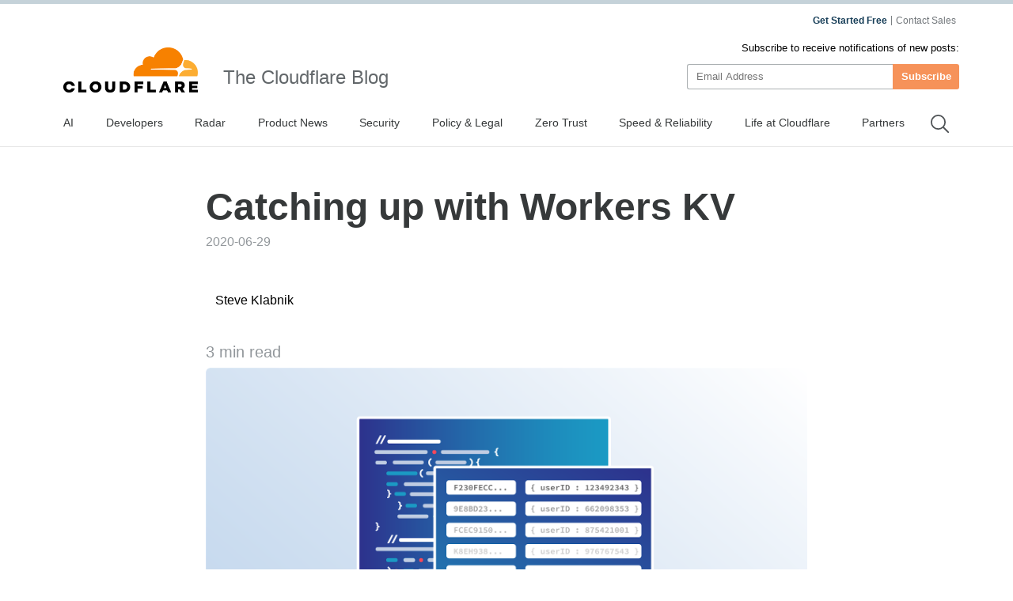

--- FILE ---
content_type: text/html
request_url: https://blog.cloudflare.com/catching-up-with-workers-kv/
body_size: 47606
content:
<!DOCTYPE html><script type="module" src="/_astro/index.astro_astro_type_script_index_0_lang.CoXd8L9s.js"></script> <html lang="en-us" dir="ltr"> <head><meta charset="UTF-8"><script async src="https://ot.www.cloudflare.com/public/vendor/onetrust/scripttemplates/otSDKStub.js" data-document-language="true" type="text/javascript" data-domain-script="b1e05d49-f072-4bae-9116-bdb78af15448"></script><script type="text/javascript">
    window.loadScript = (url, { charset = 'UTF-8', ...attributes } = {}, location = 'head') => {
      const existingScript = document.querySelector('script[src="' + url + '"]');
      if (existingScript) {
        return;
      }

      const script = document.createElement('script');
      script.src = url;
      script.type = 'text/javascript';

      script.async = true;
      script.charset = charset;

      if (attributes) {
        Object.entries(attributes).forEach(([key, value]) => {
          script.setAttribute(key, value);
        });
      }

      if (location === 'head') {
        document.head.appendChild(script);
      } else {
        document.body.appendChild(script);
      }

      return script;
    };
  </script><meta name="HandheldFriendly" content="True"><meta name="viewport" content="width=device-width,minimum-scale=1,initial-scale=1"><meta http-equiv="X-UA-Compatible" content="IE=edge"><meta name="baidu-site-verification" content="KeThzeyMOr"><meta name="baidu-site-verification" content="code-NIlrS7gNhx"><meta name="description" content="Recently shipped in Workers KV: a new feature and an internal change that should significantly improve latency in some cases."><title>Catching up with Workers KV</title><meta name="title" content="Catching up with Workers KV"><meta name="msvalidate.01" content="CF295E1604697F9CAD18B5A232E871F6"><meta class="swiftype" name="language" data-type="string" content="en"><script type="text/javascript">
    function OptanonWrapper() {
      if (!window.zarazTagManager.loaded && window.OnetrustActiveGroups.includes('C0004')) {
        window.zarazTagManager.loadZaraz();
      }

      if (window.zaraz && !window.OnetrustActiveGroups.includes('C0004')) {
        window.zaraz = undefined;
        window.zarazData = undefined;
        window.zarazTagManager.loaded = false;
      }

      if (!window.isCfCookieEventAttached) {
        window.isCfCookieEventAttached = true;
        window.addEventListener('consent.onetrust', async () => {
          await fetch('/', { method: 'HEAD' });
        });
      }
    }
    window.zarazTagManager = {
      loaded: false,
      getEndPoint() {
        return '/static/z/i.js';
      },
      loadZaraz() {
        window.loadScript(window.zarazTagManager.getEndPoint());
        window.zarazTagManager.loaded = true;
      },
    };
  </script><meta name="viewport" content="width=device-width, initial-scale=1.0"><link rel="apple-touch-icon" sizes="180x180" href="/images/favicon-32x32.png"><link rel="icon" type="image/png" sizes="32x32" href="/images/favicon-32x32.png"><link rel="icon" type="image/png" sizes="16x16" href="/images/favicon-32x32.png"><link rel="mask-icon" href="/images/favicon-32x32.png" color="#f78100"><link rel="stylesheet" href="/themes/ashes.min.css"><link rel="sitemap" href="/sitemap.xml"><meta name="msapplication-TileColor" content="#da532c"><meta name="theme-color" content="#ffffff"><link rel="canonical" href="https://blog.cloudflare.com/catching-up-with-workers-kv/"><link rel="alternate" hreflang="en-us" href="https://blog.cloudflare.com/catching-up-with-workers-kv/"><!-- General Meta Tags --><meta property="article:published_time" content="2020-06-29T12:00:00.000+01:00"><meta property="article:modified_time" content="2025-10-24T11:36:11.945Z"><meta property="article:tag" content="Cloudflare Workers KV"><meta property="article:publisher" content="https://www.facebook.com/cloudflare"><!-- Facebook Meta Tags --><meta property="og:site_name" content="The Cloudflare Blog"><meta property="og:type" content="article"><meta property="og:title" content="Catching up with Workers KV"><meta property="og:description" content="Recently shipped in Workers KV: a new feature and an internal change that should significantly improve latency in some cases."><meta property="og:url" content="https://blog.cloudflare.com/catching-up-with-workers-kv/"><meta property="og:image:width" content="1200"><meta property="og:image:height" content="628"><!-- Twitter/X Meta Tags --><meta name="twitter:title" content="Catching up with Workers KV"><meta name="twitter:description" content="Recently shipped in Workers KV: a new feature and an internal change that should significantly improve latency in some cases."><meta name="twitter:url" content="https://blog.cloudflare.com/catching-up-with-workers-kv/"><meta name="twitter:card" content="summary_large_image"><meta name="twitter:label1" content="Written by"><meta name="twitter:data1" content="Steve Klabnik"><meta name="twitter:label2" content="Filed under"><meta name="twitter:data2" content="Cloudflare Workers KV"><meta name="twitter:site" content="@cloudflare"><meta property="og:image" content><meta name="twitter:image" content><link rel="stylesheet" href="/_astro/index.BriTMC_o.css">
<style>@keyframes astroFadeInOut{0%{opacity:1}to{opacity:0}}@keyframes astroFadeIn{0%{opacity:0;mix-blend-mode:plus-lighter}to{opacity:1;mix-blend-mode:plus-lighter}}@keyframes astroFadeOut{0%{opacity:1;mix-blend-mode:plus-lighter}to{opacity:0;mix-blend-mode:plus-lighter}}@keyframes astroSlideFromRight{0%{transform:translate(100%)}}@keyframes astroSlideFromLeft{0%{transform:translate(-100%)}}@keyframes astroSlideToRight{to{transform:translate(100%)}}@keyframes astroSlideToLeft{to{transform:translate(-100%)}}@media (prefers-reduced-motion){::view-transition-group(*),::view-transition-old(*),::view-transition-new(*){animation:none!important}[data-astro-transition-scope]{animation:none!important}}
</style></head><style>astro-island,astro-slot,astro-static-slot{display:contents}</style><script>(()=>{var e=async t=>{await(await t())()};(self.Astro||(self.Astro={})).only=e;window.dispatchEvent(new Event("astro:only"));})();;(()=>{var A=Object.defineProperty;var g=(i,o,a)=>o in i?A(i,o,{enumerable:!0,configurable:!0,writable:!0,value:a}):i[o]=a;var d=(i,o,a)=>g(i,typeof o!="symbol"?o+"":o,a);{let i={0:t=>m(t),1:t=>a(t),2:t=>new RegExp(t),3:t=>new Date(t),4:t=>new Map(a(t)),5:t=>new Set(a(t)),6:t=>BigInt(t),7:t=>new URL(t),8:t=>new Uint8Array(t),9:t=>new Uint16Array(t),10:t=>new Uint32Array(t),11:t=>1/0*t},o=t=>{let[l,e]=t;return l in i?i[l](e):void 0},a=t=>t.map(o),m=t=>typeof t!="object"||t===null?t:Object.fromEntries(Object.entries(t).map(([l,e])=>[l,o(e)]));class y extends HTMLElement{constructor(){super(...arguments);d(this,"Component");d(this,"hydrator");d(this,"hydrate",async()=>{var b;if(!this.hydrator||!this.isConnected)return;let e=(b=this.parentElement)==null?void 0:b.closest("astro-island[ssr]");if(e){e.addEventListener("astro:hydrate",this.hydrate,{once:!0});return}let c=this.querySelectorAll("astro-slot"),n={},h=this.querySelectorAll("template[data-astro-template]");for(let r of h){let s=r.closest(this.tagName);s!=null&&s.isSameNode(this)&&(n[r.getAttribute("data-astro-template")||"default"]=r.innerHTML,r.remove())}for(let r of c){let s=r.closest(this.tagName);s!=null&&s.isSameNode(this)&&(n[r.getAttribute("name")||"default"]=r.innerHTML)}let p;try{p=this.hasAttribute("props")?m(JSON.parse(this.getAttribute("props"))):{}}catch(r){let s=this.getAttribute("component-url")||"<unknown>",v=this.getAttribute("component-export");throw v&&(s+=` (export ${v})`),console.error(`[hydrate] Error parsing props for component ${s}`,this.getAttribute("props"),r),r}let u;await this.hydrator(this)(this.Component,p,n,{client:this.getAttribute("client")}),this.removeAttribute("ssr"),this.dispatchEvent(new CustomEvent("astro:hydrate"))});d(this,"unmount",()=>{this.isConnected||this.dispatchEvent(new CustomEvent("astro:unmount"))})}disconnectedCallback(){document.removeEventListener("astro:after-swap",this.unmount),document.addEventListener("astro:after-swap",this.unmount,{once:!0})}connectedCallback(){if(!this.hasAttribute("await-children")||document.readyState==="interactive"||document.readyState==="complete")this.childrenConnectedCallback();else{let e=()=>{document.removeEventListener("DOMContentLoaded",e),c.disconnect(),this.childrenConnectedCallback()},c=new MutationObserver(()=>{var n;((n=this.lastChild)==null?void 0:n.nodeType)===Node.COMMENT_NODE&&this.lastChild.nodeValue==="astro:end"&&(this.lastChild.remove(),e())});c.observe(this,{childList:!0}),document.addEventListener("DOMContentLoaded",e)}}async childrenConnectedCallback(){let e=this.getAttribute("before-hydration-url");e&&await import(e),this.start()}async start(){let e=JSON.parse(this.getAttribute("opts")),c=this.getAttribute("client");if(Astro[c]===void 0){window.addEventListener(`astro:${c}`,()=>this.start(),{once:!0});return}try{await Astro[c](async()=>{let n=this.getAttribute("renderer-url"),[h,{default:p}]=await Promise.all([import(this.getAttribute("component-url")),n?import(n):()=>()=>{}]),u=this.getAttribute("component-export")||"default";if(!u.includes("."))this.Component=h[u];else{this.Component=h;for(let f of u.split("."))this.Component=this.Component[f]}return this.hydrator=p,this.hydrate},e,this)}catch(n){console.error(`[astro-island] Error hydrating ${this.getAttribute("component-url")}`,n)}}attributeChangedCallback(){this.hydrate()}}d(y,"observedAttributes",["props"]),customElements.get("astro-island")||customElements.define("astro-island",y)}})();</script><astro-island uid="Z2snHCY" component-url="/_astro/GoogleAnalytics.O41kpLbs.js" component-export="GoogleAnalytics" renderer-url="/_astro/client.CI64Qvmy.js" props="{&quot;title&quot;:[0,&quot;Catching up with Workers KV&quot;],&quot;canonical&quot;:[0,&quot;https://blog.cloudflare.com/catching-up-with-workers-kv&quot;],&quot;info&quot;:[0,{&quot;id&quot;:[0,&quot;7ee4ME9b9t45i48XMjKejB&quot;],&quot;title&quot;:[0,&quot;Catching up with Workers KV&quot;],&quot;slug&quot;:[0,&quot;catching-up-with-workers-kv&quot;],&quot;excerpt&quot;:[0,&quot;Today, we’d like to share with you some of the stuff that has recently shipped in Workers KV: a new feature and an internal change that should significantly improve latency in some cases. Let’s dig in!&quot;],&quot;featured&quot;:[0,false],&quot;html&quot;:[0,&quot;&lt;p&gt;&lt;/p&gt;&lt;p&gt;The Workers Distributed Data team has been hard at work since &lt;a href=\&quot;/whats-new-with-workers-kv/\&quot;&gt;we gave you an update last November&lt;/a&gt;. Today, we’d like to share with you some of the stuff that has recently shipped in Workers KV: a new feature and an internal change that should significantly improve latency in some cases. Let’s dig in!&lt;/p&gt;\n    &lt;div class=\&quot;flex anchor relative\&quot;&gt;\n      &lt;h3 id=\&quot;kv-metadata\&quot;&gt;KV Metadata&lt;/h3&gt;\n      &lt;a href=\&quot;#kv-metadata\&quot; aria-hidden=\&quot;true\&quot; class=\&quot;relative sm:absolute sm:-left-5\&quot;&gt;\n        &lt;svg width=\&quot;16\&quot; height=\&quot;16\&quot; viewBox=\&quot;0 0 24 24\&quot;&gt;&lt;path fill=\&quot;currentcolor\&quot; d=\&quot;m12.11 15.39-3.88 3.88a2.52 2.52 0 0 1-3.5 0 2.47 2.47 0 0 1 0-3.5l3.88-3.88a1 1 0 0 0-1.42-1.42l-3.88 3.89a4.48 4.48 0 0 0 6.33 6.33l3.89-3.88a1 1 0 1 0-1.42-1.42Zm8.58-12.08a4.49 4.49 0 0 0-6.33 0l-3.89 3.88a1 1 0 0 0 1.42 1.42l3.88-3.88a2.52 2.52 0 0 1 3.5 0 2.47 2.47 0 0 1 0 3.5l-3.88 3.88a1 1 0 1 0 1.42 1.42l3.88-3.89a4.49 4.49 0 0 0 0-6.33ZM8.83 15.17a1 1 0 0 0 1.1.22 1 1 0 0 0 .32-.22l4.92-4.92a1 1 0 0 0-1.42-1.42l-4.92 4.92a1 1 0 0 0 0 1.42Z\&quot;&gt;&lt;/path&gt;&lt;/svg&gt;\n      &lt;/a&gt;\n    &lt;/div&gt;\n    &lt;p&gt;Workers KV has a fairly straightforward interface: you can put keys and values into KV, and then fetch the value back out by key:&lt;/p&gt;\n            &lt;pre class=\&quot;language-javascript\&quot;&gt;&lt;code class=\&quot;language-javascript\&quot;&gt;await contents.put(“index.html”, someHtmlContent);\nawait contents.put(“index.css”, someCssContent);\nawait contents.put(“index.js”, someJsContent);\n\n// later\n\nlet index = await contents.get(“index.html”);&lt;/pre&gt;&lt;/code&gt;\n            &lt;p&gt;Pretty straightforward. But as you can see from this example, you may store different kinds of content in KV, even if the type is identical. All of the values are strings, but one is HTML, one is CSS, and one is JavaScript. If we were going to serve this content to users, we would have to construct a response. And when we do, we have to let the client know what the content type of that request is: text/html for HTML, text/css for CSS, and text/javascript for JavaScript. If we serve the incorrect content type to our clients, they won’t display the pages correctly.&lt;/p&gt;&lt;p&gt;One possible solution to this problem is using the &lt;a href=\&quot;https://www.npmjs.com/package/mime\&quot;&gt;mime package from npm&lt;/a&gt;. This lets us write code that looks like this:&lt;/p&gt;\n            &lt;pre class=\&quot;language-javascript\&quot;&gt;&lt;code class=\&quot;language-javascript\&quot;&gt;// pathKey is a variable with a value like “index.html”\nconst mimeType = mime.getType(pathKey) || ‘text/plain’&lt;/pre&gt;&lt;/code&gt;\n            &lt;p&gt;Nice and easy. But there are some drawbacks. First of all, because we have to detect the content type at runtime which means we’re figuring this out on every request. It would be nicer to figure it out only once instead. Second, if we look at how the package implements getType, it does this by &lt;a href=\&quot;https://github.com/broofa/mime/blob/d97bfaeabf8b5ff0124692244f921836ea405c41/types/standard.js\&quot;&gt;including an array of possible extensions and their types&lt;/a&gt;. This means that this array is included in our worker, taking up 9kb of space. That’s also less than ideal.&lt;/p&gt;&lt;p&gt;But now, we have a better way. Workers KV will now allow you to add some extra JSON to each key/value pair, to use however you’d like. So we could start inserting the contents of those files like this, instead:&lt;/p&gt;\n            &lt;pre class=\&quot;language-javascript\&quot;&gt;&lt;code class=\&quot;language-javascript\&quot;&gt;await contents.put(“index.html”, someHtmlContent, {“Content-Type”: “text/html”});\nawait contents.put(“index.css”, someCssContent, {“Content-Type”: “text/css”});\nawait contents.put(“index.js”, someJsContent, {“Content-Type”: “text/javascript”});&lt;/pre&gt;&lt;/code&gt;\n            &lt;p&gt;You could determine these content types in various ways: by looking at the file extension like the mime package, or by using a library that inspects the file’s contents to figure out its type like libmagic. Regardless, the type would be stored in KV alongside the contents of the file. This way, there’s no need to recompute the type on every request. Additionally, the detection code would live in your uploading tool, not in your worker, creating a smaller bundle. Win-win!&lt;/p&gt;&lt;p&gt;The worker code would pass along this metadata by using a new method:&lt;/p&gt;\n            &lt;pre class=\&quot;language-javascript\&quot;&gt;&lt;code class=\&quot;language-javascript\&quot;&gt;let {value, metadata} = await contents.getWithMetadata(“index.js”);&lt;/pre&gt;&lt;/code&gt;\n            &lt;p&gt;Here, &lt;code&gt;value&lt;/code&gt; would have the contents, like before. But &lt;code&gt;metadata&lt;/code&gt; contains the JSON of the metadata that was stored: &lt;code&gt;metadata[“Content-Type”]&lt;/code&gt;would return &lt;code&gt;“text/javascript”&lt;/code&gt;. You’ll also see this metadata come back when you make a list request as well.&lt;/p&gt;&lt;p&gt;Given that you can store arbitrary JSON, it’s useful for more than just content types: we’ve had folks &lt;a href=\&quot;https://community.cloudflare.com/t/etag-and-content-type-support-in-kv-storage/150331?u=sklabnik\&quot;&gt;post to the forums asking about etags&lt;/a&gt;, for example. We’re excited to see what you do with this new capability!&lt;/p&gt;\n    &lt;div class=\&quot;flex anchor relative\&quot;&gt;\n      &lt;h3 id=\&quot;significantly-faster-writes\&quot;&gt;Significantly faster writes&lt;/h3&gt;\n      &lt;a href=\&quot;#significantly-faster-writes\&quot; aria-hidden=\&quot;true\&quot; class=\&quot;relative sm:absolute sm:-left-5\&quot;&gt;\n        &lt;svg width=\&quot;16\&quot; height=\&quot;16\&quot; viewBox=\&quot;0 0 24 24\&quot;&gt;&lt;path fill=\&quot;currentcolor\&quot; d=\&quot;m12.11 15.39-3.88 3.88a2.52 2.52 0 0 1-3.5 0 2.47 2.47 0 0 1 0-3.5l3.88-3.88a1 1 0 0 0-1.42-1.42l-3.88 3.89a4.48 4.48 0 0 0 6.33 6.33l3.89-3.88a1 1 0 1 0-1.42-1.42Zm8.58-12.08a4.49 4.49 0 0 0-6.33 0l-3.89 3.88a1 1 0 0 0 1.42 1.42l3.88-3.88a2.52 2.52 0 0 1 3.5 0 2.47 2.47 0 0 1 0 3.5l-3.88 3.88a1 1 0 1 0 1.42 1.42l3.88-3.89a4.49 4.49 0 0 0 0-6.33ZM8.83 15.17a1 1 0 0 0 1.1.22 1 1 0 0 0 .32-.22l4.92-4.92a1 1 0 0 0-1.42-1.42l-4.92 4.92a1 1 0 0 0 0 1.42Z\&quot;&gt;&lt;/path&gt;&lt;/svg&gt;\n      &lt;/a&gt;\n    &lt;/div&gt;\n    &lt;p&gt;Our documentation states:&lt;/p&gt;&lt;p&gt;&lt;i&gt;Very infrequently read values are stored centrally, while more popular values are maintained in all of our data centers around the world.&lt;/i&gt;&lt;/p&gt;&lt;p&gt;This is why Workers KV is optimized for higher read volumes than writes. We distribute popular data across the globe, close to users wherever they are. However, for infrequently accessed data, we store the data in a central location until access is requested. Each write (and delete) must go back to the central data store, as do reads on less popular values. The central store was located in the United States, and so the speed for writes would be variable. In the US, it would be much faster than say, in Europe or Asia.&lt;/p&gt;&lt;p&gt;Recently, we have rolled out a major internal change. We have added a second source of truth on the European continent. These two sources of truth will still coordinate between themselves, ensuring that any data you write or update will be available in both places as soon as possible. But latencies from Europe, as well as places closer to Europe than the United States, should be much faster, as they do not have to go the full way to the US.&lt;/p&gt;&lt;p&gt;How much faster? Well, it will depend on your workload. Several other Cloudflare products use Workers KV, and here’s a graph of response times from one of them:&lt;/p&gt;\n            &lt;figure class=\&quot;kg-card kg-image-card \&quot;&gt;\n            \n            &lt;Image src=\&quot;https://cf-assets.www.cloudflare.com/zkvhlag99gkb/4rWSdJkZyGgRnuRQepJzmE/bcb9ef29ac2bfb276f4592c6638dc143/image2-10.png\&quot; alt=\&quot;\&quot; class=\&quot;kg-image\&quot; width=\&quot;1999\&quot; height=\&quot;1225\&quot; loading=\&quot;lazy\&quot;/&gt;\n            \n            &lt;/figure&gt;&lt;p&gt;As you can see, there’s a sharp drop in the graph when the switchover happened.&lt;/p&gt;&lt;p&gt;We can also measure this time across all customers:&lt;/p&gt;\n            &lt;figure class=\&quot;kg-card kg-image-card \&quot;&gt;\n            \n            &lt;Image src=\&quot;https://cf-assets.www.cloudflare.com/zkvhlag99gkb/6bZoPcQ3CbtsahcNKvTExa/d5751591954fe86fd1416b9853f04bff/image1-11.png\&quot; alt=\&quot;\&quot; class=\&quot;kg-image\&quot; width=\&quot;1015\&quot; height=\&quot;306\&quot; loading=\&quot;lazy\&quot;/&gt;\n            \n            &lt;/figure&gt;&lt;p&gt;The long tail has been significantly shortened. (We’ve redacted the exact numbers, but you can still see the magnitude of the changes.)&lt;/p&gt;\n    &lt;div class=\&quot;flex anchor relative\&quot;&gt;\n      &lt;h3 id=\&quot;more-to-come\&quot;&gt;More to come&lt;/h3&gt;\n      &lt;a href=\&quot;#more-to-come\&quot; aria-hidden=\&quot;true\&quot; class=\&quot;relative sm:absolute sm:-left-5\&quot;&gt;\n        &lt;svg width=\&quot;16\&quot; height=\&quot;16\&quot; viewBox=\&quot;0 0 24 24\&quot;&gt;&lt;path fill=\&quot;currentcolor\&quot; d=\&quot;m12.11 15.39-3.88 3.88a2.52 2.52 0 0 1-3.5 0 2.47 2.47 0 0 1 0-3.5l3.88-3.88a1 1 0 0 0-1.42-1.42l-3.88 3.89a4.48 4.48 0 0 0 6.33 6.33l3.89-3.88a1 1 0 1 0-1.42-1.42Zm8.58-12.08a4.49 4.49 0 0 0-6.33 0l-3.89 3.88a1 1 0 0 0 1.42 1.42l3.88-3.88a2.52 2.52 0 0 1 3.5 0 2.47 2.47 0 0 1 0 3.5l-3.88 3.88a1 1 0 1 0 1.42 1.42l3.88-3.89a4.49 4.49 0 0 0 0-6.33ZM8.83 15.17a1 1 0 0 0 1.1.22 1 1 0 0 0 .32-.22l4.92-4.92a1 1 0 0 0-1.42-1.42l-4.92 4.92a1 1 0 0 0 0 1.42Z\&quot;&gt;&lt;/path&gt;&lt;/svg&gt;\n      &lt;/a&gt;\n    &lt;/div&gt;\n    &lt;p&gt;The distributed data team has been working on some additional things, but we’re not quite ready to share them with you yet! We hope that you’ll find these changes make Workers KV even better for you, and we’ll be sharing more updates on the blog as we ship.&lt;/p&gt;&quot;],&quot;published_at&quot;:[0,&quot;2020-06-29T12:00:00.000+01:00&quot;],&quot;updated_at&quot;:[0,&quot;2025-10-24T11:36:11.945Z&quot;],&quot;feature_image&quot;:[0,&quot;https://cf-assets.www.cloudflare.com/zkvhlag99gkb/6fqtC47hmZUdw2sqSHm39F/a9bccba3de9d5c1ace97ea6bbab8a29a/catching-up-with-workers-kv.png&quot;],&quot;tags&quot;:[1,[[0,{&quot;id&quot;:[0,&quot;q88b6J14cYlPx98w6u1If&quot;],&quot;name&quot;:[0,&quot;Cloudflare Workers KV&quot;],&quot;slug&quot;:[0,&quot;cloudflare-workers-kv&quot;]}]]],&quot;relatedTags&quot;:[0],&quot;authors&quot;:[1,[[0,{&quot;name&quot;:[0,&quot;Steve Klabnik&quot;],&quot;slug&quot;:[0,&quot;steve&quot;],&quot;bio&quot;:[0,null],&quot;profile_image&quot;:[0,&quot;https://cf-assets.www.cloudflare.com/zkvhlag99gkb/7cRJLY27Zev1sU1IqKDqUQ/4b1881b50d3f3a5c14466bedc122046e/steve.jpg&quot;],&quot;location&quot;:[0,null],&quot;website&quot;:[0,null],&quot;twitter&quot;:[0,null],&quot;facebook&quot;:[0,null],&quot;publiclyIndex&quot;:[0,true]}]]],&quot;meta_description&quot;:[0,&quot;Recently shipped in Workers KV: a new feature and an internal change that should significantly improve latency in some cases.&quot;],&quot;primary_author&quot;:[0,{}],&quot;localeList&quot;:[0,{&quot;name&quot;:[0,&quot;Catching up with Workers KV Config&quot;],&quot;enUS&quot;:[0,&quot;English for Locale&quot;],&quot;zhCN&quot;:[0,&quot;No Page for Locale&quot;],&quot;zhHansCN&quot;:[0,&quot;No Page for Locale&quot;],&quot;zhTW&quot;:[0,&quot;No Page for Locale&quot;],&quot;frFR&quot;:[0,&quot;No Page for Locale&quot;],&quot;deDE&quot;:[0,&quot;No Page for Locale&quot;],&quot;itIT&quot;:[0,&quot;No Page for Locale&quot;],&quot;jaJP&quot;:[0,&quot;No Page for Locale&quot;],&quot;koKR&quot;:[0,&quot;No Page for Locale&quot;],&quot;ptBR&quot;:[0,&quot;No Page for Locale&quot;],&quot;esLA&quot;:[0,&quot;No Page for Locale&quot;],&quot;esES&quot;:[0,&quot;No Page for Locale&quot;],&quot;enAU&quot;:[0,&quot;No Page for Locale&quot;],&quot;enCA&quot;:[0,&quot;No Page for Locale&quot;],&quot;enIN&quot;:[0,&quot;No Page for Locale&quot;],&quot;enGB&quot;:[0,&quot;No Page for Locale&quot;],&quot;idID&quot;:[0,&quot;No Page for Locale&quot;],&quot;ruRU&quot;:[0,&quot;No Page for Locale&quot;],&quot;svSE&quot;:[0,&quot;No Page for Locale&quot;],&quot;viVN&quot;:[0,&quot;No Page for Locale&quot;],&quot;plPL&quot;:[0,&quot;No Page for Locale&quot;],&quot;arAR&quot;:[0,&quot;No Page for Locale&quot;],&quot;nlNL&quot;:[0,&quot;No Page for Locale&quot;],&quot;thTH&quot;:[0,&quot;No Page for Locale&quot;],&quot;trTR&quot;:[0,&quot;No Page for Locale&quot;],&quot;heIL&quot;:[0,&quot;No Page for Locale&quot;],&quot;lvLV&quot;:[0,&quot;No Page for Locale&quot;],&quot;etEE&quot;:[0,&quot;No Page for Locale&quot;],&quot;ltLT&quot;:[0,&quot;No Page for Locale&quot;]}],&quot;url&quot;:[0,&quot;https://blog.cloudflare.com/catching-up-with-workers-kv&quot;],&quot;metadata&quot;:[0,{&quot;title&quot;:[0],&quot;description&quot;:[0],&quot;imgPreview&quot;:[0,&quot;&quot;]}],&quot;publicly_index&quot;:[0,true]}],&quot;tagInfo&quot;:[0],&quot;authorInfo&quot;:[0],&quot;translatedPosts&quot;:[1,[]]}" ssr client="only" opts="{&quot;name&quot;:&quot;GoogleAnalytics&quot;,&quot;value&quot;:&quot;react&quot;}"></astro-island><script>(()=>{var l=(n,t)=>{let i=async()=>{await(await n())()},e=typeof t.value=="object"?t.value:void 0,s={timeout:e==null?void 0:e.timeout};"requestIdleCallback"in window?window.requestIdleCallback(i,s):setTimeout(i,s.timeout||200)};(self.Astro||(self.Astro={})).idle=l;window.dispatchEvent(new Event("astro:idle"));})();</script><astro-island uid="BvUcc" prefix="r7" component-url="/_astro/Navigation.BG9ngiam.js" component-export="Navigation" renderer-url="/_astro/client.CI64Qvmy.js" props="{&quot;title&quot;:[0,&quot;The Cloudflare Blog&quot;],&quot;logo&quot;:[0,&quot;//images.ctfassets.net/zkvhlag99gkb/69RwBidpiEHCDZ9rFVVk7T/092507edbed698420b89658e5a6d5105/CF_logo_stacked_blktype.png&quot;],&quot;pagesStore&quot;:[0,{&quot;page&quot;:[0,&quot;Post&quot;],&quot;slug&quot;:[0,&quot;catching-up-with-workers-kv&quot;],&quot;translationsAvailable&quot;:[1,[]],&quot;navData&quot;:[1,[[0,{&quot;metadata&quot;:[0,{&quot;tags&quot;:[1,[]],&quot;concepts&quot;:[1,[]]}],&quot;sys&quot;:[0,{&quot;space&quot;:[0,{&quot;sys&quot;:[0,{&quot;type&quot;:[0,&quot;Link&quot;],&quot;linkType&quot;:[0,&quot;Space&quot;],&quot;id&quot;:[0,&quot;zkvhlag99gkb&quot;]}]}],&quot;id&quot;:[0,&quot;6Foe3R8of95cWVnQwe5Toi&quot;],&quot;type&quot;:[0,&quot;Entry&quot;],&quot;createdAt&quot;:[0,&quot;2024-10-09T22:44:28.803Z&quot;],&quot;updatedAt&quot;:[0,&quot;2025-12-19T11:00:56.433Z&quot;],&quot;environment&quot;:[0,{&quot;sys&quot;:[0,{&quot;id&quot;:[0,&quot;master&quot;],&quot;type&quot;:[0,&quot;Link&quot;],&quot;linkType&quot;:[0,&quot;Environment&quot;]}]}],&quot;publishedVersion&quot;:[0,305],&quot;revision&quot;:[0,83],&quot;contentType&quot;:[0,{&quot;sys&quot;:[0,{&quot;type&quot;:[0,&quot;Link&quot;],&quot;linkType&quot;:[0,&quot;ContentType&quot;],&quot;id&quot;:[0,&quot;blogTag&quot;]}]}],&quot;locale&quot;:[0,&quot;en-US&quot;]}],&quot;fields&quot;:[0,{&quot;entryTitle&quot;:[0,&quot;AI&quot;],&quot;name&quot;:[0,&quot;AI&quot;],&quot;slug&quot;:[0,&quot;ai&quot;],&quot;featured&quot;:[0,true],&quot;publiclyIndex&quot;:[0,true]}]}],[0,{&quot;metadata&quot;:[0,{&quot;tags&quot;:[1,[]],&quot;concepts&quot;:[1,[]]}],&quot;sys&quot;:[0,{&quot;space&quot;:[0,{&quot;sys&quot;:[0,{&quot;type&quot;:[0,&quot;Link&quot;],&quot;linkType&quot;:[0,&quot;Space&quot;],&quot;id&quot;:[0,&quot;zkvhlag99gkb&quot;]}]}],&quot;id&quot;:[0,&quot;4HIPcb68qM0e26fIxyfzwQ&quot;],&quot;type&quot;:[0,&quot;Entry&quot;],&quot;createdAt&quot;:[0,&quot;2024-10-09T19:43:21.536Z&quot;],&quot;updatedAt&quot;:[0,&quot;2025-12-02T03:38:13.529Z&quot;],&quot;environment&quot;:[0,{&quot;sys&quot;:[0,{&quot;id&quot;:[0,&quot;master&quot;],&quot;type&quot;:[0,&quot;Link&quot;],&quot;linkType&quot;:[0,&quot;Environment&quot;]}]}],&quot;publishedVersion&quot;:[0,200],&quot;revision&quot;:[0,68],&quot;contentType&quot;:[0,{&quot;sys&quot;:[0,{&quot;type&quot;:[0,&quot;Link&quot;],&quot;linkType&quot;:[0,&quot;ContentType&quot;],&quot;id&quot;:[0,&quot;blogTag&quot;]}]}],&quot;locale&quot;:[0,&quot;en-US&quot;]}],&quot;fields&quot;:[0,{&quot;entryTitle&quot;:[0,&quot;Developers&quot;],&quot;name&quot;:[0,&quot;Developers&quot;],&quot;slug&quot;:[0,&quot;developers&quot;],&quot;featured&quot;:[0,true],&quot;publiclyIndex&quot;:[0,true]}]}],[0,{&quot;metadata&quot;:[0,{&quot;tags&quot;:[1,[]],&quot;concepts&quot;:[1,[]]}],&quot;sys&quot;:[0,{&quot;space&quot;:[0,{&quot;sys&quot;:[0,{&quot;type&quot;:[0,&quot;Link&quot;],&quot;linkType&quot;:[0,&quot;Space&quot;],&quot;id&quot;:[0,&quot;zkvhlag99gkb&quot;]}]}],&quot;id&quot;:[0,&quot;5kZtWqjqa7aOUoZr8NFGwI&quot;],&quot;type&quot;:[0,&quot;Entry&quot;],&quot;createdAt&quot;:[0,&quot;2024-10-09T19:43:26.040Z&quot;],&quot;updatedAt&quot;:[0,&quot;2026-01-07T11:00:45.293Z&quot;],&quot;environment&quot;:[0,{&quot;sys&quot;:[0,{&quot;id&quot;:[0,&quot;master&quot;],&quot;type&quot;:[0,&quot;Link&quot;],&quot;linkType&quot;:[0,&quot;Environment&quot;]}]}],&quot;publishedVersion&quot;:[0,244],&quot;revision&quot;:[0,60],&quot;contentType&quot;:[0,{&quot;sys&quot;:[0,{&quot;type&quot;:[0,&quot;Link&quot;],&quot;linkType&quot;:[0,&quot;ContentType&quot;],&quot;id&quot;:[0,&quot;blogTag&quot;]}]}],&quot;locale&quot;:[0,&quot;en-US&quot;]}],&quot;fields&quot;:[0,{&quot;entryTitle&quot;:[0,&quot;Cloudflare Radar&quot;],&quot;name&quot;:[0,&quot;Radar&quot;],&quot;slug&quot;:[0,&quot;cloudflare-radar&quot;],&quot;featured&quot;:[0,true],&quot;publiclyIndex&quot;:[0,true]}]}],[0,{&quot;metadata&quot;:[0,{&quot;tags&quot;:[1,[]],&quot;concepts&quot;:[1,[]]}],&quot;sys&quot;:[0,{&quot;space&quot;:[0,{&quot;sys&quot;:[0,{&quot;type&quot;:[0,&quot;Link&quot;],&quot;linkType&quot;:[0,&quot;Space&quot;],&quot;id&quot;:[0,&quot;zkvhlag99gkb&quot;]}]}],&quot;id&quot;:[0,&quot;6QktrXeEFcl4e2dZUTZVGl&quot;],&quot;type&quot;:[0,&quot;Entry&quot;],&quot;createdAt&quot;:[0,&quot;2024-10-09T19:43:20.198Z&quot;],&quot;updatedAt&quot;:[0,&quot;2025-04-09T11:02:56.665Z&quot;],&quot;environment&quot;:[0,{&quot;sys&quot;:[0,{&quot;id&quot;:[0,&quot;master&quot;],&quot;type&quot;:[0,&quot;Link&quot;],&quot;linkType&quot;:[0,&quot;Environment&quot;]}]}],&quot;publishedVersion&quot;:[0,68],&quot;revision&quot;:[0,28],&quot;contentType&quot;:[0,{&quot;sys&quot;:[0,{&quot;type&quot;:[0,&quot;Link&quot;],&quot;linkType&quot;:[0,&quot;ContentType&quot;],&quot;id&quot;:[0,&quot;blogTag&quot;]}]}],&quot;locale&quot;:[0,&quot;en-US&quot;]}],&quot;fields&quot;:[0,{&quot;entryTitle&quot;:[0,&quot;Product News&quot;],&quot;name&quot;:[0,&quot;Product News&quot;],&quot;slug&quot;:[0,&quot;product-news&quot;],&quot;featured&quot;:[0,true]}]}],[0,{&quot;metadata&quot;:[0,{&quot;tags&quot;:[1,[]],&quot;concepts&quot;:[1,[]]}],&quot;sys&quot;:[0,{&quot;space&quot;:[0,{&quot;sys&quot;:[0,{&quot;type&quot;:[0,&quot;Link&quot;],&quot;linkType&quot;:[0,&quot;Space&quot;],&quot;id&quot;:[0,&quot;zkvhlag99gkb&quot;]}]}],&quot;id&quot;:[0,&quot;6Mp7ouACN2rT3YjL1xaXJx&quot;],&quot;type&quot;:[0,&quot;Entry&quot;],&quot;createdAt&quot;:[0,&quot;2024-10-09T19:42:46.231Z&quot;],&quot;updatedAt&quot;:[0,&quot;2025-12-19T11:00:52.552Z&quot;],&quot;environment&quot;:[0,{&quot;sys&quot;:[0,{&quot;id&quot;:[0,&quot;master&quot;],&quot;type&quot;:[0,&quot;Link&quot;],&quot;linkType&quot;:[0,&quot;Environment&quot;]}]}],&quot;publishedVersion&quot;:[0,219],&quot;revision&quot;:[0,65],&quot;contentType&quot;:[0,{&quot;sys&quot;:[0,{&quot;type&quot;:[0,&quot;Link&quot;],&quot;linkType&quot;:[0,&quot;ContentType&quot;],&quot;id&quot;:[0,&quot;blogTag&quot;]}]}],&quot;locale&quot;:[0,&quot;en-US&quot;]}],&quot;fields&quot;:[0,{&quot;entryTitle&quot;:[0,&quot;Security&quot;],&quot;name&quot;:[0,&quot;Security&quot;],&quot;slug&quot;:[0,&quot;security&quot;],&quot;featured&quot;:[0,true],&quot;publiclyIndex&quot;:[0,true]}]}],[0,{&quot;metadata&quot;:[0,{&quot;tags&quot;:[1,[]],&quot;concepts&quot;:[1,[]]}],&quot;sys&quot;:[0,{&quot;space&quot;:[0,{&quot;sys&quot;:[0,{&quot;type&quot;:[0,&quot;Link&quot;],&quot;linkType&quot;:[0,&quot;Space&quot;],&quot;id&quot;:[0,&quot;zkvhlag99gkb&quot;]}]}],&quot;id&quot;:[0,&quot;16yk8DVbNNifxov5cWvAov&quot;],&quot;type&quot;:[0,&quot;Entry&quot;],&quot;createdAt&quot;:[0,&quot;2024-10-09T19:56:23.848Z&quot;],&quot;updatedAt&quot;:[0,&quot;2025-10-14T05:04:58.023Z&quot;],&quot;environment&quot;:[0,{&quot;sys&quot;:[0,{&quot;id&quot;:[0,&quot;master&quot;],&quot;type&quot;:[0,&quot;Link&quot;],&quot;linkType&quot;:[0,&quot;Environment&quot;]}]}],&quot;publishedVersion&quot;:[0,75],&quot;revision&quot;:[0,32],&quot;contentType&quot;:[0,{&quot;sys&quot;:[0,{&quot;type&quot;:[0,&quot;Link&quot;],&quot;linkType&quot;:[0,&quot;ContentType&quot;],&quot;id&quot;:[0,&quot;blogTag&quot;]}]}],&quot;locale&quot;:[0,&quot;en-US&quot;]}],&quot;fields&quot;:[0,{&quot;entryTitle&quot;:[0,&quot;Policy &amp; Legal&quot;],&quot;name&quot;:[0,&quot;Policy &amp; Legal&quot;],&quot;slug&quot;:[0,&quot;policy&quot;],&quot;featured&quot;:[0,true],&quot;publiclyIndex&quot;:[0,true]}]}],[0,{&quot;metadata&quot;:[0,{&quot;tags&quot;:[1,[]],&quot;concepts&quot;:[1,[]]}],&quot;sys&quot;:[0,{&quot;space&quot;:[0,{&quot;sys&quot;:[0,{&quot;type&quot;:[0,&quot;Link&quot;],&quot;linkType&quot;:[0,&quot;Space&quot;],&quot;id&quot;:[0,&quot;zkvhlag99gkb&quot;]}]}],&quot;id&quot;:[0,&quot;J61Eszqn98amrYHq4IhTx&quot;],&quot;type&quot;:[0,&quot;Entry&quot;],&quot;createdAt&quot;:[0,&quot;2024-10-09T19:43:46.068Z&quot;],&quot;updatedAt&quot;:[0,&quot;2025-10-14T05:04:56.395Z&quot;],&quot;environment&quot;:[0,{&quot;sys&quot;:[0,{&quot;id&quot;:[0,&quot;master&quot;],&quot;type&quot;:[0,&quot;Link&quot;],&quot;linkType&quot;:[0,&quot;Environment&quot;]}]}],&quot;publishedVersion&quot;:[0,148],&quot;revision&quot;:[0,47],&quot;contentType&quot;:[0,{&quot;sys&quot;:[0,{&quot;type&quot;:[0,&quot;Link&quot;],&quot;linkType&quot;:[0,&quot;ContentType&quot;],&quot;id&quot;:[0,&quot;blogTag&quot;]}]}],&quot;locale&quot;:[0,&quot;en-US&quot;]}],&quot;fields&quot;:[0,{&quot;entryTitle&quot;:[0,&quot;Zero Trust&quot;],&quot;name&quot;:[0,&quot;Zero Trust&quot;],&quot;slug&quot;:[0,&quot;zero-trust&quot;],&quot;featured&quot;:[0,true],&quot;publiclyIndex&quot;:[0,true]}]}],[0,{&quot;metadata&quot;:[0,{&quot;tags&quot;:[1,[]],&quot;concepts&quot;:[1,[]]}],&quot;sys&quot;:[0,{&quot;space&quot;:[0,{&quot;sys&quot;:[0,{&quot;type&quot;:[0,&quot;Link&quot;],&quot;linkType&quot;:[0,&quot;Space&quot;],&quot;id&quot;:[0,&quot;zkvhlag99gkb&quot;]}]}],&quot;id&quot;:[0,&quot;48r7QV00gLMWOIcM1CSDRy&quot;],&quot;type&quot;:[0,&quot;Entry&quot;],&quot;createdAt&quot;:[0,&quot;2024-10-09T19:54:22.790Z&quot;],&quot;updatedAt&quot;:[0,&quot;2025-04-07T23:03:52.422Z&quot;],&quot;environment&quot;:[0,{&quot;sys&quot;:[0,{&quot;id&quot;:[0,&quot;master&quot;],&quot;type&quot;:[0,&quot;Link&quot;],&quot;linkType&quot;:[0,&quot;Environment&quot;]}]}],&quot;publishedVersion&quot;:[0,66],&quot;revision&quot;:[0,28],&quot;contentType&quot;:[0,{&quot;sys&quot;:[0,{&quot;type&quot;:[0,&quot;Link&quot;],&quot;linkType&quot;:[0,&quot;ContentType&quot;],&quot;id&quot;:[0,&quot;blogTag&quot;]}]}],&quot;locale&quot;:[0,&quot;en-US&quot;]}],&quot;fields&quot;:[0,{&quot;entryTitle&quot;:[0,&quot;Speed &amp; Reliability&quot;],&quot;name&quot;:[0,&quot;Speed &amp; Reliability&quot;],&quot;slug&quot;:[0,&quot;speed-and-reliability&quot;],&quot;featured&quot;:[0,true]}]}],[0,{&quot;metadata&quot;:[0,{&quot;tags&quot;:[1,[]],&quot;concepts&quot;:[1,[]]}],&quot;sys&quot;:[0,{&quot;space&quot;:[0,{&quot;sys&quot;:[0,{&quot;type&quot;:[0,&quot;Link&quot;],&quot;linkType&quot;:[0,&quot;Space&quot;],&quot;id&quot;:[0,&quot;zkvhlag99gkb&quot;]}]}],&quot;id&quot;:[0,&quot;4g8tPriKOAUwdUT4jNPebe&quot;],&quot;type&quot;:[0,&quot;Entry&quot;],&quot;createdAt&quot;:[0,&quot;2024-10-09T19:46:40.927Z&quot;],&quot;updatedAt&quot;:[0,&quot;2025-09-19T22:57:38.748Z&quot;],&quot;environment&quot;:[0,{&quot;sys&quot;:[0,{&quot;id&quot;:[0,&quot;master&quot;],&quot;type&quot;:[0,&quot;Link&quot;],&quot;linkType&quot;:[0,&quot;Environment&quot;]}]}],&quot;publishedVersion&quot;:[0,79],&quot;revision&quot;:[0,30],&quot;contentType&quot;:[0,{&quot;sys&quot;:[0,{&quot;type&quot;:[0,&quot;Link&quot;],&quot;linkType&quot;:[0,&quot;ContentType&quot;],&quot;id&quot;:[0,&quot;blogTag&quot;]}]}],&quot;locale&quot;:[0,&quot;en-US&quot;]}],&quot;fields&quot;:[0,{&quot;entryTitle&quot;:[0,&quot;Life at Cloudflare&quot;],&quot;name&quot;:[0,&quot;Life at Cloudflare&quot;],&quot;slug&quot;:[0,&quot;life-at-cloudflare&quot;],&quot;featured&quot;:[0,true],&quot;publiclyIndex&quot;:[0,true]}]}],[0,{&quot;metadata&quot;:[0,{&quot;tags&quot;:[1,[]],&quot;concepts&quot;:[1,[]]}],&quot;sys&quot;:[0,{&quot;space&quot;:[0,{&quot;sys&quot;:[0,{&quot;type&quot;:[0,&quot;Link&quot;],&quot;linkType&quot;:[0,&quot;Space&quot;],&quot;id&quot;:[0,&quot;zkvhlag99gkb&quot;]}]}],&quot;id&quot;:[0,&quot;V86khSc459Yi1AhTlvtY7&quot;],&quot;type&quot;:[0,&quot;Entry&quot;],&quot;createdAt&quot;:[0,&quot;2024-10-09T19:46:53.657Z&quot;],&quot;updatedAt&quot;:[0,&quot;2025-02-04T17:12:59.473Z&quot;],&quot;environment&quot;:[0,{&quot;sys&quot;:[0,{&quot;id&quot;:[0,&quot;master&quot;],&quot;type&quot;:[0,&quot;Link&quot;],&quot;linkType&quot;:[0,&quot;Environment&quot;]}]}],&quot;publishedVersion&quot;:[0,57],&quot;revision&quot;:[0,21],&quot;contentType&quot;:[0,{&quot;sys&quot;:[0,{&quot;type&quot;:[0,&quot;Link&quot;],&quot;linkType&quot;:[0,&quot;ContentType&quot;],&quot;id&quot;:[0,&quot;blogTag&quot;]}]}],&quot;locale&quot;:[0,&quot;en-US&quot;]}],&quot;fields&quot;:[0,{&quot;entryTitle&quot;:[0,&quot;Partners&quot;],&quot;name&quot;:[0,&quot;Partners&quot;],&quot;slug&quot;:[0,&quot;partners&quot;],&quot;featured&quot;:[0,true]}]}]]]}],&quot;locale&quot;:[0,&quot;en-us&quot;],&quot;translations&quot;:[0,{&quot;posts.by&quot;:[0,&quot;By&quot;],&quot;footer.gdpr&quot;:[0,&quot;GDPR&quot;],&quot;lang_blurb1&quot;:[0,&quot;This post is also available in {lang1}.&quot;],&quot;lang_blurb2&quot;:[0,&quot;This post is also available in {lang1} and {lang2}.&quot;],&quot;lang_blurb3&quot;:[0,&quot;This post is also available in {lang1}, {lang2} and {lang3}.&quot;],&quot;footer.press&quot;:[0,&quot;Press&quot;],&quot;header.title&quot;:[0,&quot;The Cloudflare Blog&quot;],&quot;search.clear&quot;:[0,&quot;Clear&quot;],&quot;search.filter&quot;:[0,&quot;Filter&quot;],&quot;search.source&quot;:[0,&quot;Source&quot;],&quot;footer.careers&quot;:[0,&quot;Careers&quot;],&quot;footer.company&quot;:[0,&quot;Company&quot;],&quot;footer.support&quot;:[0,&quot;Support&quot;],&quot;footer.the_net&quot;:[0,&quot;theNet&quot;],&quot;search.filters&quot;:[0,&quot;Filters&quot;],&quot;footer.our_team&quot;:[0,&quot;Our team&quot;],&quot;footer.webinars&quot;:[0,&quot;Webinars&quot;],&quot;page.more_posts&quot;:[0,&quot;More posts&quot;],&quot;posts.time_read&quot;:[0,&quot;{time} min read&quot;],&quot;search.language&quot;:[0,&quot;Language&quot;],&quot;footer.community&quot;:[0,&quot;Community&quot;],&quot;footer.resources&quot;:[0,&quot;Resources&quot;],&quot;footer.solutions&quot;:[0,&quot;Solutions&quot;],&quot;footer.trademark&quot;:[0,&quot;Trademark&quot;],&quot;header.subscribe&quot;:[0,&quot;Subscribe&quot;],&quot;footer.compliance&quot;:[0,&quot;Compliance&quot;],&quot;footer.free_plans&quot;:[0,&quot;Free plans&quot;],&quot;footer.impact_ESG&quot;:[0,&quot;Impact/ESG&quot;],&quot;posts.follow_on_X&quot;:[0,&quot;Follow on X&quot;],&quot;footer.help_center&quot;:[0,&quot;Help center&quot;],&quot;footer.network_map&quot;:[0,&quot;Network Map&quot;],&quot;header.please_wait&quot;:[0,&quot;Please Wait&quot;],&quot;page.related_posts&quot;:[0,&quot;Related posts&quot;],&quot;search.result_stat&quot;:[0,&quot;Results &lt;strong&gt;{search_range}&lt;/strong&gt; of &lt;strong&gt;{search_total}&lt;/strong&gt; for &lt;strong&gt;{search_keyword}&lt;/strong&gt;&quot;],&quot;footer.case_studies&quot;:[0,&quot;Case Studies&quot;],&quot;footer.connect_2024&quot;:[0,&quot;Connect 2024&quot;],&quot;footer.terms_of_use&quot;:[0,&quot;Terms of Use&quot;],&quot;footer.white_papers&quot;:[0,&quot;White Papers&quot;],&quot;footer.cloudflare_tv&quot;:[0,&quot;Cloudflare TV&quot;],&quot;footer.community_hub&quot;:[0,&quot;Community Hub&quot;],&quot;footer.compare_plans&quot;:[0,&quot;Compare plans&quot;],&quot;footer.contact_sales&quot;:[0,&quot;Contact Sales&quot;],&quot;header.contact_sales&quot;:[0,&quot;Contact Sales&quot;],&quot;header.email_address&quot;:[0,&quot;Email Address&quot;],&quot;page.error.not_found&quot;:[0,&quot;Page not found&quot;],&quot;footer.developer_docs&quot;:[0,&quot;Developer docs&quot;],&quot;footer.privacy_policy&quot;:[0,&quot;Privacy Policy&quot;],&quot;footer.request_a_demo&quot;:[0,&quot;Request a demo&quot;],&quot;page.continue_reading&quot;:[0,&quot;Continue reading&quot;],&quot;footer.analysts_report&quot;:[0,&quot;Analyst reports&quot;],&quot;footer.for_enterprises&quot;:[0,&quot;For enterprises&quot;],&quot;footer.getting_started&quot;:[0,&quot;Getting Started&quot;],&quot;footer.learning_center&quot;:[0,&quot;Learning Center&quot;],&quot;footer.project_galileo&quot;:[0,&quot;Project Galileo&quot;],&quot;pagination.newer_posts&quot;:[0,&quot;Newer Posts&quot;],&quot;pagination.older_posts&quot;:[0,&quot;Older Posts&quot;],&quot;posts.social_buttons.x&quot;:[0,&quot;Discuss on X&quot;],&quot;search.icon_aria_label&quot;:[0,&quot;Search&quot;],&quot;search.source_location&quot;:[0,&quot;Source/Location&quot;],&quot;footer.about_cloudflare&quot;:[0,&quot;About Cloudflare&quot;],&quot;footer.athenian_project&quot;:[0,&quot;Athenian Project&quot;],&quot;footer.become_a_partner&quot;:[0,&quot;Become a partner&quot;],&quot;footer.cloudflare_radar&quot;:[0,&quot;Cloudflare Radar&quot;],&quot;footer.network_services&quot;:[0,&quot;Network services&quot;],&quot;footer.trust_and_safety&quot;:[0,&quot;Trust &amp; Safety&quot;],&quot;header.get_started_free&quot;:[0,&quot;Get Started Free&quot;],&quot;page.search.placeholder&quot;:[0,&quot;Search Cloudflare&quot;],&quot;footer.cloudflare_status&quot;:[0,&quot;Cloudflare Status&quot;],&quot;footer.cookie_preference&quot;:[0,&quot;Cookie Preferences&quot;],&quot;header.valid_email_error&quot;:[0,&quot;Must be valid email.&quot;],&quot;search.result_stat_empty&quot;:[0,&quot;Results &lt;strong&gt;{search_range}&lt;/strong&gt; of &lt;strong&gt;{search_total}&lt;/strong&gt;&quot;],&quot;footer.connectivity_cloud&quot;:[0,&quot;Connectivity cloud&quot;],&quot;footer.developer_services&quot;:[0,&quot;Developer services&quot;],&quot;footer.investor_relations&quot;:[0,&quot;Investor relations&quot;],&quot;page.not_found.error_code&quot;:[0,&quot;Error Code: 404&quot;],&quot;search.autocomplete_title&quot;:[0,&quot;Insert a query. Press enter to send&quot;],&quot;footer.logos_and_press_kit&quot;:[0,&quot;Logos &amp; press kit&quot;],&quot;footer.application_services&quot;:[0,&quot;Application services&quot;],&quot;footer.get_a_recommendation&quot;:[0,&quot;Get a recommendation&quot;],&quot;posts.social_buttons.reddit&quot;:[0,&quot;Discuss on Reddit&quot;],&quot;footer.sse_and_sase_services&quot;:[0,&quot;SSE and SASE services&quot;],&quot;page.not_found.outdated_link&quot;:[0,&quot;You may have used an outdated link, or you may have typed the address incorrectly.&quot;],&quot;footer.report_security_issues&quot;:[0,&quot;Report Security Issues&quot;],&quot;page.error.error_message_page&quot;:[0,&quot;Sorry, we can&#39;t find the page you are looking for.&quot;],&quot;header.subscribe_notifications&quot;:[0,&quot;Subscribe to receive notifications of new posts:&quot;],&quot;footer.cloudflare_for_campaigns&quot;:[0,&quot;Cloudflare for Campaigns&quot;],&quot;header.subscription_confimation&quot;:[0,&quot;Subscription confirmed. Thank you for subscribing!&quot;],&quot;posts.social_buttons.hackernews&quot;:[0,&quot;Discuss on Hacker News&quot;],&quot;footer.diversity_equity_inclusion&quot;:[0,&quot;Diversity, equity &amp; inclusion&quot;],&quot;footer.critical_infrastructure_defense_project&quot;:[0,&quot;Critical Infrastructure Defense Project&quot;]}]}" ssr client="idle" opts="{&quot;name&quot;:&quot;NavigationComponent&quot;,&quot;value&quot;:true}" await-children><header class="flex flex-row flex-wrap justify-between items-flex-end mw8 center mv3 pl3 pr1"><div class="w-100 flex items-flex-end justify-between justify-start-l"><div class="w-100 tr flex justify-end"><div class="flex justify-between items-center"><span class="dn di-l pr1"><a href="https://dash.cloudflare.com/sign-up" class="f1 blue1 dn di-l b no-underline underline-hover" target="_blank" rel="noreferrer">Get Started Free</a></span><span class="f1 gray4 dn di-l pr1">|</span><span class="dn di-l"><a target="_blank" href="https://www.cloudflare.com/plans/enterprise/contact/" class="f1 gray4 no-underline underline-hover pr1" rel="noreferrer">Contact Sales</a></span></div></div></div><div class="w-100 w-50-l flex items-end nb5 nb1-l"><a href="/" class="header-logo mr4 dn db-l"><img class="header-logo" src="https://cf-assets.www.cloudflare.com/zkvhlag99gkb/69RwBidpiEHCDZ9rFVVk7T/092507edbed698420b89658e5a6d5105/CF_logo_stacked_blktype.png" alt="The Cloudflare Blog" width="170" height="57"/></a><h2 class="mt0 mb1 dn di-l"><a href="/" class="fw5 f5 gray3 no-underline"><span class="dn di-l">The Cloudflare Blog</span></a></h2></div><div class="w-100 w-50-l dn db-l"><div class="w-100 tr mkto-sub-message"><p class="f2">Subscribe to receive notifications of new posts:</p></div><div class="w-100 tr"><div class="marketo-form-container"><form id="mktoForm_1653"><div class="top-subscribe-form-container"><div class="top-subscribe-form-field"><input placeholder="Email Address" class="top-subscribe-form-input" name="email" type="email" title="Must be valid email."/></div><button class="top-subscribe-form-button" type="button">Subscribe</button></div></form></div></div></div></header><nav dir="ltr" class="bb b--black-10 db dn-l w-100 ph3 "><div class=" flex justify-between items-center" style="height:44px"><a href="/search/"><img class="h-6 w-6" src="/images/magnifier.svg" alt="magnifier icon"/></a><button type="button" style="background:transparent;border:none"><img src="/images/hamburger.svg" alt="hamburger menu"/></button></div><div class="js-mobile-nav-container dn"><div class="flex flex-column flex-wrap bg-gray9 o-95 absolute ph3 z-1 left-0 right-0 mx-4"><div class="pv3 ph2 tl"><a href="/tag/ai/" class="no-underline gray1 f4 fw7">AI</a></div><div class="pv3 ph2 tl"><a href="/tag/developers/" class="no-underline gray1 f4 fw7">Developers</a></div><div class="pv3 ph2 tl"><a href="/tag/cloudflare-radar/" class="no-underline gray1 f4 fw7">Radar</a></div><div class="pv3 ph2 tl"><a href="/tag/product-news/" class="no-underline gray1 f4 fw7">Product News</a></div><div class="pv3 ph2 tl"><a href="/tag/security/" class="no-underline gray1 f4 fw7">Security</a></div><div class="pv3 ph2 tl"><a href="/tag/policy/" class="no-underline gray1 f4 fw7">Policy &amp; Legal</a></div><div class="pv3 ph2 tl"><a href="/tag/zero-trust/" class="no-underline gray1 f4 fw7">Zero Trust</a></div><div class="pv3 ph2 tl"><a href="/tag/speed-and-reliability/" class="no-underline gray1 f4 fw7">Speed &amp; Reliability</a></div><div class="pv3 ph2 tl"><a href="/tag/life-at-cloudflare/" class="no-underline gray1 f4 fw7">Life at Cloudflare</a></div><div class="pv3 ph2 tl"><a href="/tag/partners/" class="no-underline gray1 f4 fw7">Partners</a></div></div></div></nav><nav id="nav" class="w-100 bb-0 bb-l b--black-10 z-1"><div id="desktop-nav-items-container" class="flex flex-wrap justify-between items-center mw8 center mv3 mv0-l"><div data-tag="ai" class="nav-item nav-item-desktop ml3 mr2 dn db-l pv3"><a href="/tag/ai/" class="no-underline gray1 f2 fw5 pv3">AI</a></div><div data-tag="developers" class="nav-item nav-item-desktop ml3 mr2 dn db-l pv3"><a href="/tag/developers/" class="no-underline gray1 f2 fw5 pv3">Developers</a></div><div data-tag="cloudflare-radar" class="nav-item nav-item-desktop ml3 mr2 dn db-l pv3"><a href="/tag/cloudflare-radar/" class="no-underline gray1 f2 fw5 pv3">Radar</a></div><div data-tag="product-news" class="nav-item nav-item-desktop ml3 mr2 dn db-l pv3"><a href="/tag/product-news/" class="no-underline gray1 f2 fw5 pv3">Product News</a></div><div data-tag="security" class="nav-item nav-item-desktop ml3 mr2 dn db-l pv3"><a href="/tag/security/" class="no-underline gray1 f2 fw5 pv3">Security</a></div><div data-tag="policy" class="nav-item nav-item-desktop ml3 mr2 dn db-l pv3"><a href="/tag/policy/" class="no-underline gray1 f2 fw5 pv3">Policy &amp; Legal</a></div><div data-tag="zero-trust" class="nav-item nav-item-desktop ml3 mr2 dn db-l pv3"><a href="/tag/zero-trust/" class="no-underline gray1 f2 fw5 pv3">Zero Trust</a></div><div data-tag="speed-and-reliability" class="nav-item nav-item-desktop ml3 mr2 dn db-l pv3"><a href="/tag/speed-and-reliability/" class="no-underline gray1 f2 fw5 pv3">Speed &amp; Reliability</a></div><div data-tag="life-at-cloudflare" class="nav-item nav-item-desktop ml3 mr2 dn db-l pv3"><a href="/tag/life-at-cloudflare/" class="no-underline gray1 f2 fw5 pv3">Life at Cloudflare</a></div><div data-tag="partners" class="nav-item nav-item-desktop ml3 mr2 dn db-l pv3"><a href="/tag/partners/" class="no-underline gray1 f2 fw5 pv3">Partners</a></div><div class="nav-item ml2 mr3 dn db-l pv3" data-tag="search icon"><a href="/search/"><img id="search-icon" class="h-6 w-6" src="/images/magnifier.svg" alt="magnifier icon"/></a></div></div></nav><!--astro:end--></astro-island><progress class="reading-progress" value="0" max="100" aria-label="Reading progress"></progress><script> async function replaceServerIsland(id, r) { let s = document.querySelector(`script[data-island-id="${id}"]`); if (!s || r.status !== 200 || r.headers.get('content-type')?.split(';')[0].trim() !== 'text/html') return; let html = await r.text(); while (s.previousSibling && s.previousSibling.nodeType !== 8 && s.previousSibling.data !== '[if astro]>server-island-start<![endif]') s.previousSibling.remove(); s.previousSibling?.remove(); s.before(document.createRange().createContextualFragment(html)); s.remove(); } </script><script>(()=>{var e=async t=>{await(await t())()};(self.Astro||(self.Astro={})).load=e;window.dispatchEvent(new Event("astro:load"));})();</script><astro-island uid="2i86mN" prefix="r3" component-url="/_astro/Post.CrIniNkB.js" component-export="Post" renderer-url="/_astro/client.CI64Qvmy.js" props="{&quot;post&quot;:[0,{&quot;id&quot;:[0,&quot;7ee4ME9b9t45i48XMjKejB&quot;],&quot;title&quot;:[0,&quot;Catching up with Workers KV&quot;],&quot;slug&quot;:[0,&quot;catching-up-with-workers-kv&quot;],&quot;excerpt&quot;:[0,&quot;Today, we’d like to share with you some of the stuff that has recently shipped in Workers KV: a new feature and an internal change that should significantly improve latency in some cases. Let’s dig in!&quot;],&quot;featured&quot;:[0,false],&quot;html&quot;:[0,&quot;&lt;p&gt;&lt;/p&gt;&lt;p&gt;The Workers Distributed Data team has been hard at work since &lt;a href=\&quot;/whats-new-with-workers-kv/\&quot;&gt;we gave you an update last November&lt;/a&gt;. Today, we’d like to share with you some of the stuff that has recently shipped in Workers KV: a new feature and an internal change that should significantly improve latency in some cases. Let’s dig in!&lt;/p&gt;\n    &lt;div class=\&quot;flex anchor relative\&quot;&gt;\n      &lt;h3 id=\&quot;kv-metadata\&quot;&gt;KV Metadata&lt;/h3&gt;\n      &lt;a href=\&quot;#kv-metadata\&quot; aria-hidden=\&quot;true\&quot; class=\&quot;relative sm:absolute sm:-left-5\&quot;&gt;\n        &lt;svg width=\&quot;16\&quot; height=\&quot;16\&quot; viewBox=\&quot;0 0 24 24\&quot;&gt;&lt;path fill=\&quot;currentcolor\&quot; d=\&quot;m12.11 15.39-3.88 3.88a2.52 2.52 0 0 1-3.5 0 2.47 2.47 0 0 1 0-3.5l3.88-3.88a1 1 0 0 0-1.42-1.42l-3.88 3.89a4.48 4.48 0 0 0 6.33 6.33l3.89-3.88a1 1 0 1 0-1.42-1.42Zm8.58-12.08a4.49 4.49 0 0 0-6.33 0l-3.89 3.88a1 1 0 0 0 1.42 1.42l3.88-3.88a2.52 2.52 0 0 1 3.5 0 2.47 2.47 0 0 1 0 3.5l-3.88 3.88a1 1 0 1 0 1.42 1.42l3.88-3.89a4.49 4.49 0 0 0 0-6.33ZM8.83 15.17a1 1 0 0 0 1.1.22 1 1 0 0 0 .32-.22l4.92-4.92a1 1 0 0 0-1.42-1.42l-4.92 4.92a1 1 0 0 0 0 1.42Z\&quot;&gt;&lt;/path&gt;&lt;/svg&gt;\n      &lt;/a&gt;\n    &lt;/div&gt;\n    &lt;p&gt;Workers KV has a fairly straightforward interface: you can put keys and values into KV, and then fetch the value back out by key:&lt;/p&gt;\n            &lt;pre class=\&quot;language-javascript\&quot;&gt;&lt;code class=\&quot;language-javascript\&quot;&gt;await contents.put(“index.html”, someHtmlContent);\nawait contents.put(“index.css”, someCssContent);\nawait contents.put(“index.js”, someJsContent);\n\n// later\n\nlet index = await contents.get(“index.html”);&lt;/pre&gt;&lt;/code&gt;\n            &lt;p&gt;Pretty straightforward. But as you can see from this example, you may store different kinds of content in KV, even if the type is identical. All of the values are strings, but one is HTML, one is CSS, and one is JavaScript. If we were going to serve this content to users, we would have to construct a response. And when we do, we have to let the client know what the content type of that request is: text/html for HTML, text/css for CSS, and text/javascript for JavaScript. If we serve the incorrect content type to our clients, they won’t display the pages correctly.&lt;/p&gt;&lt;p&gt;One possible solution to this problem is using the &lt;a href=\&quot;https://www.npmjs.com/package/mime\&quot;&gt;mime package from npm&lt;/a&gt;. This lets us write code that looks like this:&lt;/p&gt;\n            &lt;pre class=\&quot;language-javascript\&quot;&gt;&lt;code class=\&quot;language-javascript\&quot;&gt;// pathKey is a variable with a value like “index.html”\nconst mimeType = mime.getType(pathKey) || ‘text/plain’&lt;/pre&gt;&lt;/code&gt;\n            &lt;p&gt;Nice and easy. But there are some drawbacks. First of all, because we have to detect the content type at runtime which means we’re figuring this out on every request. It would be nicer to figure it out only once instead. Second, if we look at how the package implements getType, it does this by &lt;a href=\&quot;https://github.com/broofa/mime/blob/d97bfaeabf8b5ff0124692244f921836ea405c41/types/standard.js\&quot;&gt;including an array of possible extensions and their types&lt;/a&gt;. This means that this array is included in our worker, taking up 9kb of space. That’s also less than ideal.&lt;/p&gt;&lt;p&gt;But now, we have a better way. Workers KV will now allow you to add some extra JSON to each key/value pair, to use however you’d like. So we could start inserting the contents of those files like this, instead:&lt;/p&gt;\n            &lt;pre class=\&quot;language-javascript\&quot;&gt;&lt;code class=\&quot;language-javascript\&quot;&gt;await contents.put(“index.html”, someHtmlContent, {“Content-Type”: “text/html”});\nawait contents.put(“index.css”, someCssContent, {“Content-Type”: “text/css”});\nawait contents.put(“index.js”, someJsContent, {“Content-Type”: “text/javascript”});&lt;/pre&gt;&lt;/code&gt;\n            &lt;p&gt;You could determine these content types in various ways: by looking at the file extension like the mime package, or by using a library that inspects the file’s contents to figure out its type like libmagic. Regardless, the type would be stored in KV alongside the contents of the file. This way, there’s no need to recompute the type on every request. Additionally, the detection code would live in your uploading tool, not in your worker, creating a smaller bundle. Win-win!&lt;/p&gt;&lt;p&gt;The worker code would pass along this metadata by using a new method:&lt;/p&gt;\n            &lt;pre class=\&quot;language-javascript\&quot;&gt;&lt;code class=\&quot;language-javascript\&quot;&gt;let {value, metadata} = await contents.getWithMetadata(“index.js”);&lt;/pre&gt;&lt;/code&gt;\n            &lt;p&gt;Here, &lt;code&gt;value&lt;/code&gt; would have the contents, like before. But &lt;code&gt;metadata&lt;/code&gt; contains the JSON of the metadata that was stored: &lt;code&gt;metadata[“Content-Type”]&lt;/code&gt;would return &lt;code&gt;“text/javascript”&lt;/code&gt;. You’ll also see this metadata come back when you make a list request as well.&lt;/p&gt;&lt;p&gt;Given that you can store arbitrary JSON, it’s useful for more than just content types: we’ve had folks &lt;a href=\&quot;https://community.cloudflare.com/t/etag-and-content-type-support-in-kv-storage/150331?u=sklabnik\&quot;&gt;post to the forums asking about etags&lt;/a&gt;, for example. We’re excited to see what you do with this new capability!&lt;/p&gt;\n    &lt;div class=\&quot;flex anchor relative\&quot;&gt;\n      &lt;h3 id=\&quot;significantly-faster-writes\&quot;&gt;Significantly faster writes&lt;/h3&gt;\n      &lt;a href=\&quot;#significantly-faster-writes\&quot; aria-hidden=\&quot;true\&quot; class=\&quot;relative sm:absolute sm:-left-5\&quot;&gt;\n        &lt;svg width=\&quot;16\&quot; height=\&quot;16\&quot; viewBox=\&quot;0 0 24 24\&quot;&gt;&lt;path fill=\&quot;currentcolor\&quot; d=\&quot;m12.11 15.39-3.88 3.88a2.52 2.52 0 0 1-3.5 0 2.47 2.47 0 0 1 0-3.5l3.88-3.88a1 1 0 0 0-1.42-1.42l-3.88 3.89a4.48 4.48 0 0 0 6.33 6.33l3.89-3.88a1 1 0 1 0-1.42-1.42Zm8.58-12.08a4.49 4.49 0 0 0-6.33 0l-3.89 3.88a1 1 0 0 0 1.42 1.42l3.88-3.88a2.52 2.52 0 0 1 3.5 0 2.47 2.47 0 0 1 0 3.5l-3.88 3.88a1 1 0 1 0 1.42 1.42l3.88-3.89a4.49 4.49 0 0 0 0-6.33ZM8.83 15.17a1 1 0 0 0 1.1.22 1 1 0 0 0 .32-.22l4.92-4.92a1 1 0 0 0-1.42-1.42l-4.92 4.92a1 1 0 0 0 0 1.42Z\&quot;&gt;&lt;/path&gt;&lt;/svg&gt;\n      &lt;/a&gt;\n    &lt;/div&gt;\n    &lt;p&gt;Our documentation states:&lt;/p&gt;&lt;p&gt;&lt;i&gt;Very infrequently read values are stored centrally, while more popular values are maintained in all of our data centers around the world.&lt;/i&gt;&lt;/p&gt;&lt;p&gt;This is why Workers KV is optimized for higher read volumes than writes. We distribute popular data across the globe, close to users wherever they are. However, for infrequently accessed data, we store the data in a central location until access is requested. Each write (and delete) must go back to the central data store, as do reads on less popular values. The central store was located in the United States, and so the speed for writes would be variable. In the US, it would be much faster than say, in Europe or Asia.&lt;/p&gt;&lt;p&gt;Recently, we have rolled out a major internal change. We have added a second source of truth on the European continent. These two sources of truth will still coordinate between themselves, ensuring that any data you write or update will be available in both places as soon as possible. But latencies from Europe, as well as places closer to Europe than the United States, should be much faster, as they do not have to go the full way to the US.&lt;/p&gt;&lt;p&gt;How much faster? Well, it will depend on your workload. Several other Cloudflare products use Workers KV, and here’s a graph of response times from one of them:&lt;/p&gt;\n            &lt;figure class=\&quot;kg-card kg-image-card \&quot;&gt;\n            \n            &lt;Image src=\&quot;https://cf-assets.www.cloudflare.com/zkvhlag99gkb/4rWSdJkZyGgRnuRQepJzmE/bcb9ef29ac2bfb276f4592c6638dc143/image2-10.png\&quot; alt=\&quot;\&quot; class=\&quot;kg-image\&quot; width=\&quot;1999\&quot; height=\&quot;1225\&quot; loading=\&quot;lazy\&quot;/&gt;\n            \n            &lt;/figure&gt;&lt;p&gt;As you can see, there’s a sharp drop in the graph when the switchover happened.&lt;/p&gt;&lt;p&gt;We can also measure this time across all customers:&lt;/p&gt;\n            &lt;figure class=\&quot;kg-card kg-image-card \&quot;&gt;\n            \n            &lt;Image src=\&quot;https://cf-assets.www.cloudflare.com/zkvhlag99gkb/6bZoPcQ3CbtsahcNKvTExa/d5751591954fe86fd1416b9853f04bff/image1-11.png\&quot; alt=\&quot;\&quot; class=\&quot;kg-image\&quot; width=\&quot;1015\&quot; height=\&quot;306\&quot; loading=\&quot;lazy\&quot;/&gt;\n            \n            &lt;/figure&gt;&lt;p&gt;The long tail has been significantly shortened. (We’ve redacted the exact numbers, but you can still see the magnitude of the changes.)&lt;/p&gt;\n    &lt;div class=\&quot;flex anchor relative\&quot;&gt;\n      &lt;h3 id=\&quot;more-to-come\&quot;&gt;More to come&lt;/h3&gt;\n      &lt;a href=\&quot;#more-to-come\&quot; aria-hidden=\&quot;true\&quot; class=\&quot;relative sm:absolute sm:-left-5\&quot;&gt;\n        &lt;svg width=\&quot;16\&quot; height=\&quot;16\&quot; viewBox=\&quot;0 0 24 24\&quot;&gt;&lt;path fill=\&quot;currentcolor\&quot; d=\&quot;m12.11 15.39-3.88 3.88a2.52 2.52 0 0 1-3.5 0 2.47 2.47 0 0 1 0-3.5l3.88-3.88a1 1 0 0 0-1.42-1.42l-3.88 3.89a4.48 4.48 0 0 0 6.33 6.33l3.89-3.88a1 1 0 1 0-1.42-1.42Zm8.58-12.08a4.49 4.49 0 0 0-6.33 0l-3.89 3.88a1 1 0 0 0 1.42 1.42l3.88-3.88a2.52 2.52 0 0 1 3.5 0 2.47 2.47 0 0 1 0 3.5l-3.88 3.88a1 1 0 1 0 1.42 1.42l3.88-3.89a4.49 4.49 0 0 0 0-6.33ZM8.83 15.17a1 1 0 0 0 1.1.22 1 1 0 0 0 .32-.22l4.92-4.92a1 1 0 0 0-1.42-1.42l-4.92 4.92a1 1 0 0 0 0 1.42Z\&quot;&gt;&lt;/path&gt;&lt;/svg&gt;\n      &lt;/a&gt;\n    &lt;/div&gt;\n    &lt;p&gt;The distributed data team has been working on some additional things, but we’re not quite ready to share them with you yet! We hope that you’ll find these changes make Workers KV even better for you, and we’ll be sharing more updates on the blog as we ship.&lt;/p&gt;&quot;],&quot;published_at&quot;:[0,&quot;2020-06-29T12:00:00.000+01:00&quot;],&quot;updated_at&quot;:[0,&quot;2025-10-24T11:36:11.945Z&quot;],&quot;feature_image&quot;:[0,&quot;https://cf-assets.www.cloudflare.com/zkvhlag99gkb/6fqtC47hmZUdw2sqSHm39F/a9bccba3de9d5c1ace97ea6bbab8a29a/catching-up-with-workers-kv.png&quot;],&quot;tags&quot;:[1,[[0,{&quot;id&quot;:[0,&quot;q88b6J14cYlPx98w6u1If&quot;],&quot;name&quot;:[0,&quot;Cloudflare Workers KV&quot;],&quot;slug&quot;:[0,&quot;cloudflare-workers-kv&quot;]}]]],&quot;relatedTags&quot;:[0],&quot;authors&quot;:[1,[[0,{&quot;name&quot;:[0,&quot;Steve Klabnik&quot;],&quot;slug&quot;:[0,&quot;steve&quot;],&quot;bio&quot;:[0,null],&quot;profile_image&quot;:[0,&quot;https://cf-assets.www.cloudflare.com/zkvhlag99gkb/7cRJLY27Zev1sU1IqKDqUQ/4b1881b50d3f3a5c14466bedc122046e/steve.jpg&quot;],&quot;location&quot;:[0,null],&quot;website&quot;:[0,null],&quot;twitter&quot;:[0,null],&quot;facebook&quot;:[0,null],&quot;publiclyIndex&quot;:[0,true]}]]],&quot;meta_description&quot;:[0,&quot;Recently shipped in Workers KV: a new feature and an internal change that should significantly improve latency in some cases.&quot;],&quot;primary_author&quot;:[0,{}],&quot;localeList&quot;:[0,{&quot;name&quot;:[0,&quot;Catching up with Workers KV Config&quot;],&quot;enUS&quot;:[0,&quot;English for Locale&quot;],&quot;zhCN&quot;:[0,&quot;No Page for Locale&quot;],&quot;zhHansCN&quot;:[0,&quot;No Page for Locale&quot;],&quot;zhTW&quot;:[0,&quot;No Page for Locale&quot;],&quot;frFR&quot;:[0,&quot;No Page for Locale&quot;],&quot;deDE&quot;:[0,&quot;No Page for Locale&quot;],&quot;itIT&quot;:[0,&quot;No Page for Locale&quot;],&quot;jaJP&quot;:[0,&quot;No Page for Locale&quot;],&quot;koKR&quot;:[0,&quot;No Page for Locale&quot;],&quot;ptBR&quot;:[0,&quot;No Page for Locale&quot;],&quot;esLA&quot;:[0,&quot;No Page for Locale&quot;],&quot;esES&quot;:[0,&quot;No Page for Locale&quot;],&quot;enAU&quot;:[0,&quot;No Page for Locale&quot;],&quot;enCA&quot;:[0,&quot;No Page for Locale&quot;],&quot;enIN&quot;:[0,&quot;No Page for Locale&quot;],&quot;enGB&quot;:[0,&quot;No Page for Locale&quot;],&quot;idID&quot;:[0,&quot;No Page for Locale&quot;],&quot;ruRU&quot;:[0,&quot;No Page for Locale&quot;],&quot;svSE&quot;:[0,&quot;No Page for Locale&quot;],&quot;viVN&quot;:[0,&quot;No Page for Locale&quot;],&quot;plPL&quot;:[0,&quot;No Page for Locale&quot;],&quot;arAR&quot;:[0,&quot;No Page for Locale&quot;],&quot;nlNL&quot;:[0,&quot;No Page for Locale&quot;],&quot;thTH&quot;:[0,&quot;No Page for Locale&quot;],&quot;trTR&quot;:[0,&quot;No Page for Locale&quot;],&quot;heIL&quot;:[0,&quot;No Page for Locale&quot;],&quot;lvLV&quot;:[0,&quot;No Page for Locale&quot;],&quot;etEE&quot;:[0,&quot;No Page for Locale&quot;],&quot;ltLT&quot;:[0,&quot;No Page for Locale&quot;]}],&quot;url&quot;:[0,&quot;https://blog.cloudflare.com/catching-up-with-workers-kv&quot;],&quot;metadata&quot;:[0,{&quot;title&quot;:[0],&quot;description&quot;:[0],&quot;imgPreview&quot;:[0,&quot;&quot;]}],&quot;publicly_index&quot;:[0,true]}],&quot;initialReadingTime&quot;:[0,&quot;3&quot;],&quot;relatedPosts&quot;:[1,[[0,{&quot;id&quot;:[0,&quot;6Cd705JORQK737rDeTEDX8&quot;],&quot;title&quot;:[0,&quot;Redesigning Workers KV for increased availability and faster performance&quot;],&quot;slug&quot;:[0,&quot;rearchitecting-workers-kv-for-redundancy&quot;],&quot;excerpt&quot;:[0,&quot;Workers KV is Cloudflare&#39;s global key-value store. After the incident on June 12, we re-architected KV’s redundant storage backend, remove single points of failure, and make substantial improvements.\n&quot;],&quot;featured&quot;:[0,false],&quot;html&quot;:[0,&quot;&lt;p&gt;On June 12, 2025, Cloudflare suffered a significant service outage that affected a large set of our critical services. As explained in &lt;a href=\&quot;https://blog.cloudflare.com/cloudflare-service-outage-june-12-2025/\&quot;&gt;&lt;u&gt;our blog post about the incident&lt;/u&gt;&lt;/a&gt;, the cause was a failure in the underlying storage infrastructure used by our Workers KV service. Workers KV is not only relied upon by many customers, but serves as critical infrastructure for many other Cloudflare products, handling configuration, authentication and asset delivery across the affected services. Part of this infrastructure was backed by a third-party cloud provider, which experienced an outage on June 12 and directly impacted availability of our KV service.&lt;/p&gt;&lt;p&gt;Today we&amp;#39;re providing an update on the improvements that have been made to Workers KV to ensure that a similar outage cannot happen again. We are now storing all data on our own infrastructure. We are also serving all requests from our own infrastructure in addition to any third-party cloud providers used for redundancy, ensuring high availability and eliminating single points of failure. Finally, the work has meaningfully improved performance and set a clear path for the removal of any reliance on third-party providers as redundant back-ups.&lt;/p&gt;\n    &lt;div class=\&quot;flex anchor relative\&quot;&gt;\n      &lt;h2 id=\&quot;background-the-original-architecture\&quot;&gt;Background: The Original Architecture&lt;/h2&gt;\n      &lt;a href=\&quot;#background-the-original-architecture\&quot; aria-hidden=\&quot;true\&quot; class=\&quot;relative sm:absolute sm:-left-5\&quot;&gt;\n        &lt;svg width=\&quot;16\&quot; height=\&quot;16\&quot; viewBox=\&quot;0 0 24 24\&quot;&gt;&lt;path fill=\&quot;currentcolor\&quot; d=\&quot;m12.11 15.39-3.88 3.88a2.52 2.52 0 0 1-3.5 0 2.47 2.47 0 0 1 0-3.5l3.88-3.88a1 1 0 0 0-1.42-1.42l-3.88 3.89a4.48 4.48 0 0 0 6.33 6.33l3.89-3.88a1 1 0 1 0-1.42-1.42Zm8.58-12.08a4.49 4.49 0 0 0-6.33 0l-3.89 3.88a1 1 0 0 0 1.42 1.42l3.88-3.88a2.52 2.52 0 0 1 3.5 0 2.47 2.47 0 0 1 0 3.5l-3.88 3.88a1 1 0 1 0 1.42 1.42l3.88-3.89a4.49 4.49 0 0 0 0-6.33ZM8.83 15.17a1 1 0 0 0 1.1.22 1 1 0 0 0 .32-.22l4.92-4.92a1 1 0 0 0-1.42-1.42l-4.92 4.92a1 1 0 0 0 0 1.42Z\&quot;&gt;&lt;/path&gt;&lt;/svg&gt;\n      &lt;/a&gt;\n    &lt;/div&gt;\n    &lt;p&gt;Workers KV is a global key-value store that supports high read volumes with low latency. Behind the scenes, the service stores data in regional storage and caches data across Cloudflare&amp;#39;s network to deliver exceptional read performance, making it ideal for configuration data, static assets, and user preferences that need to be available instantly around the globe.&lt;/p&gt;&lt;p&gt;Workers KV was initially launched in September 2018, predating Cloudflare-native storage services like Durable Objects and R2. As a result, Workers KV&amp;#39;s original design leveraged object storage offerings from multiple third-party cloud service providers, maximizing availability via provider redundancy. The system operated in an active-active configuration, successfully serving requests even when one of the providers was unavailable, experiencing errors, or performing slowly.&lt;/p&gt;&lt;p&gt;Requests to Workers KV were handled by Storage Gateway Worker (SGW), a service running on Cloudflare Workers. When it received a write request, SGW would simultaneously write the key-value pair to two different third-party object storage providers, ensuring that data was always available from multiple independent sources. Deletes were handled similarly, by writing a special tombstone value in place of the object to mark the key as deleted, with these tombstones garbage collected later.&lt;/p&gt;&lt;p&gt;Reads from Workers KV could usually be served from Cloudflare&amp;#39;s cache, providing reliably low latency. For reads of data not in cache, the system would race requests against both providers and return whichever response arrived first, typically from the geographically closer provider. This racing approach optimized read latency by always taking the fastest response while providing resilience against provider issues.&lt;/p&gt;\n          &lt;figure class=\&quot;kg-card kg-image-card\&quot;&gt;\n          &lt;Image src=\&quot;https://cf-assets.www.cloudflare.com/zkvhlag99gkb/47G3VI7yhmPK7xMblLqYH9/1c69708e7e408d8f235964b26586249f/image3.png\&quot; alt=\&quot;\&quot; class=\&quot;kg-image\&quot; width=\&quot;1957\&quot; height=\&quot;1762\&quot; loading=\&quot;lazy\&quot;/&gt;\n          &lt;/figure&gt;&lt;p&gt;Given the inherent difficulty of keeping two independent storage providers synchronized, the architecture included sophisticated machinery to handle data consistency issues between backends. Despite this machinery, consistency edge cases remained more frequent than consumers required due to the inherently imperfect availability of upstream object storage systems and the challenges of maintaining perfect synchronization across independent providers.&lt;/p&gt;&lt;p&gt;Over the years, the system&amp;#39;s implementation evolved significantly, including&lt;a href=\&quot;https://blog.cloudflare.com/faster-workers-kv/\&quot;&gt; &lt;u&gt;a variety of performance improvements we discussed last year&lt;/u&gt;&lt;/a&gt;, but the fundamental dual-provider architecture remained unchanged. This provided a reliable foundation for the massive growth in Workers KV usage while maintaining the performance characteristics that made it valuable for global applications.&lt;/p&gt;\n    &lt;div class=\&quot;flex anchor relative\&quot;&gt;\n      &lt;h2 id=\&quot;scaling-challenges-and-architectural-trade-offs\&quot;&gt;Scaling Challenges and Architectural Trade-offs&lt;/h2&gt;\n      &lt;a href=\&quot;#scaling-challenges-and-architectural-trade-offs\&quot; aria-hidden=\&quot;true\&quot; class=\&quot;relative sm:absolute sm:-left-5\&quot;&gt;\n        &lt;svg width=\&quot;16\&quot; height=\&quot;16\&quot; viewBox=\&quot;0 0 24 24\&quot;&gt;&lt;path fill=\&quot;currentcolor\&quot; d=\&quot;m12.11 15.39-3.88 3.88a2.52 2.52 0 0 1-3.5 0 2.47 2.47 0 0 1 0-3.5l3.88-3.88a1 1 0 0 0-1.42-1.42l-3.88 3.89a4.48 4.48 0 0 0 6.33 6.33l3.89-3.88a1 1 0 1 0-1.42-1.42Zm8.58-12.08a4.49 4.49 0 0 0-6.33 0l-3.89 3.88a1 1 0 0 0 1.42 1.42l3.88-3.88a2.52 2.52 0 0 1 3.5 0 2.47 2.47 0 0 1 0 3.5l-3.88 3.88a1 1 0 1 0 1.42 1.42l3.88-3.89a4.49 4.49 0 0 0 0-6.33ZM8.83 15.17a1 1 0 0 0 1.1.22 1 1 0 0 0 .32-.22l4.92-4.92a1 1 0 0 0-1.42-1.42l-4.92 4.92a1 1 0 0 0 0 1.42Z\&quot;&gt;&lt;/path&gt;&lt;/svg&gt;\n      &lt;/a&gt;\n    &lt;/div&gt;\n    &lt;p&gt;As Workers KV usage scaled dramatically and access patterns became more diverse, the dual-provider architecture faced mounting operational challenges. The providers had fundamentally different limits, failure modes, APIs, and operational procedures that required constant adaptation. &lt;/p&gt;&lt;p&gt;The scaling issues extended beyond provider reliability. As KV traffic increased, the total number of IOPS exceeded what we could write to local cache infrastructure, forcing us to rely on traditional caching approaches when data was fetched from origin storage. This shift exposed additional consistency edge cases that hadn&amp;#39;t been apparent at smaller scales, as the caching behavior became less predictable and more dependent on upstream provider performance characteristics.&lt;/p&gt;&lt;p&gt;Eventually, the combination of consistency issues, provider reliability disparities, and operational overhead led to a strategic decision to reduce complexity by moving to a single object storage provider earlier this year. This decision was made with awareness of the increased risk profile, but we believed the operational benefits outweighed the risks and viewed this as a temporary intermediate state while we developed our own storage infrastructure.&lt;/p&gt;\n          &lt;figure class=\&quot;kg-card kg-image-card\&quot;&gt;\n          &lt;Image src=\&quot;https://cf-assets.www.cloudflare.com/zkvhlag99gkb/6ZNIELjE1IHxvygKmVnFEX/f942b19fc2eb20055c350f5a8d83ad60/image5.png\&quot; alt=\&quot;\&quot; class=\&quot;kg-image\&quot; width=\&quot;1957\&quot; height=\&quot;1762\&quot; loading=\&quot;lazy\&quot;/&gt;\n          &lt;/figure&gt;&lt;p&gt;Unfortunately, on June 12, 2025, that risk materialized when our remaining third-party cloud provider experienced a global outage, causing a high percentage of Workers KV requests to fail for a period that lasted over two hours. The cascading impact to customers and to other Cloudflare services was severe: Access failed all identity-based logins, Gateway proxy became unavailable, WARP clients couldn&amp;#39;t connect, and dozens of other services experienced significant disruptions.&lt;/p&gt;\n    &lt;div class=\&quot;flex anchor relative\&quot;&gt;\n      &lt;h2 id=\&quot;designing-the-solution\&quot;&gt;Designing the Solution&lt;/h2&gt;\n      &lt;a href=\&quot;#designing-the-solution\&quot; aria-hidden=\&quot;true\&quot; class=\&quot;relative sm:absolute sm:-left-5\&quot;&gt;\n        &lt;svg width=\&quot;16\&quot; height=\&quot;16\&quot; viewBox=\&quot;0 0 24 24\&quot;&gt;&lt;path fill=\&quot;currentcolor\&quot; d=\&quot;m12.11 15.39-3.88 3.88a2.52 2.52 0 0 1-3.5 0 2.47 2.47 0 0 1 0-3.5l3.88-3.88a1 1 0 0 0-1.42-1.42l-3.88 3.89a4.48 4.48 0 0 0 6.33 6.33l3.89-3.88a1 1 0 1 0-1.42-1.42Zm8.58-12.08a4.49 4.49 0 0 0-6.33 0l-3.89 3.88a1 1 0 0 0 1.42 1.42l3.88-3.88a2.52 2.52 0 0 1 3.5 0 2.47 2.47 0 0 1 0 3.5l-3.88 3.88a1 1 0 1 0 1.42 1.42l3.88-3.89a4.49 4.49 0 0 0 0-6.33ZM8.83 15.17a1 1 0 0 0 1.1.22 1 1 0 0 0 .32-.22l4.92-4.92a1 1 0 0 0-1.42-1.42l-4.92 4.92a1 1 0 0 0 0 1.42Z\&quot;&gt;&lt;/path&gt;&lt;/svg&gt;\n      &lt;/a&gt;\n    &lt;/div&gt;\n    &lt;p&gt;The immediate goal after the incident was clear: bring at least one other fully redundant provider online such that another single-provider outage would not bring KV down. The new provider needed to handle massive scale along several dimensions: hundreds of billions of key-value pairs, petabytes of data stored, millions of GET requests per second, tens of thousands of steady-state PUT/DELETE requests per second, and tens of gigabits per second of throughput—all with high availability and low single-digit millisecond internal latency.&lt;/p&gt;&lt;p&gt;One obvious option was to bring back the provider that we had disabled earlier in the year. However, we could not just flip the switch back. The infrastructure to run in the dual backend configuration on the prior third-party storage provider was gone and the code had experienced some bit rot, making it infeasible to quickly revert to the previous dual-provider setup. &lt;/p&gt;&lt;p&gt;Additionally, the other provider had frequently been a source of their own operational problems, with relatively high error rates and concerningly low request throughput limits, that made us hesitant to rely on it again. Ultimately, we decided that our second provider should be entirely owned and operated by Cloudflare.&lt;/p&gt;&lt;p&gt;The next option was to build directly on top of Cloudflare R2. We already had a private beta version of Workers KV running on R2, but this experience helped us better understand Workers KV&amp;#39;s unique storage requirements. Workers KV&amp;#39;s traffic patterns are characterized by hundreds of billions of small objects with a median size of just 288 bytes—very different from typical object storage workloads that assume larger file sizes.&lt;/p&gt;\n          &lt;figure class=\&quot;kg-card kg-image-card\&quot;&gt;\n          &lt;Image src=\&quot;https://cf-assets.www.cloudflare.com/zkvhlag99gkb/7HwNtmJvOyyLDKPtMwaSxh/035283328f33e80d37832762b994a97b/3.png\&quot; alt=\&quot;\&quot; class=\&quot;kg-image\&quot; width=\&quot;727\&quot; height=\&quot;545\&quot; loading=\&quot;lazy\&quot;/&gt;\n          &lt;/figure&gt;&lt;p&gt;For workloads dominated by sub-1KB objects at this scale, database storage becomes significantly more efficient and cost-effective than traditional object storage. When you need to store billions of very small values with minimal per-value overhead, a database is a natural architectural fit. We&amp;#39;re working on optimizations for R2 such as inlining small objects with metadata to eliminate additional retrieval hops that will improve performance for small objects, but for our immediate needs, a database-backed solution offered the most promising path forward.&lt;/p&gt;&lt;p&gt;After thorough evaluation of possible options, we decided to use a distributed database already in production at Cloudflare. This same database is used behind the scenes by both R2 and Durable Objects, giving us several key advantages: we have deep in-house expertise and existing automation for deployment and operations, and we knew we could depend on its reliability and performance characteristics at scale.&lt;/p&gt;&lt;p&gt;We sharded data across multiple database clusters, each with three-way replication for durability and availability. This approach allows us to scale capacity horizontally while maintaining strong consistency guarantees within each shard. We chose to run multiple clusters rather than one massive system to ensure a smaller blast radius if any cluster becomes unhealthy and to avoid pushing the practical limits of single-cluster scalability as Workers KV continues to grow.&lt;/p&gt;\n    &lt;div class=\&quot;flex anchor relative\&quot;&gt;\n      &lt;h2 id=\&quot;implementing-the-solution\&quot;&gt;Implementing the Solution&lt;/h2&gt;\n      &lt;a href=\&quot;#implementing-the-solution\&quot; aria-hidden=\&quot;true\&quot; class=\&quot;relative sm:absolute sm:-left-5\&quot;&gt;\n        &lt;svg width=\&quot;16\&quot; height=\&quot;16\&quot; viewBox=\&quot;0 0 24 24\&quot;&gt;&lt;path fill=\&quot;currentcolor\&quot; d=\&quot;m12.11 15.39-3.88 3.88a2.52 2.52 0 0 1-3.5 0 2.47 2.47 0 0 1 0-3.5l3.88-3.88a1 1 0 0 0-1.42-1.42l-3.88 3.89a4.48 4.48 0 0 0 6.33 6.33l3.89-3.88a1 1 0 1 0-1.42-1.42Zm8.58-12.08a4.49 4.49 0 0 0-6.33 0l-3.89 3.88a1 1 0 0 0 1.42 1.42l3.88-3.88a2.52 2.52 0 0 1 3.5 0 2.47 2.47 0 0 1 0 3.5l-3.88 3.88a1 1 0 1 0 1.42 1.42l3.88-3.89a4.49 4.49 0 0 0 0-6.33ZM8.83 15.17a1 1 0 0 0 1.1.22 1 1 0 0 0 .32-.22l4.92-4.92a1 1 0 0 0-1.42-1.42l-4.92 4.92a1 1 0 0 0 0 1.42Z\&quot;&gt;&lt;/path&gt;&lt;/svg&gt;\n      &lt;/a&gt;\n    &lt;/div&gt;\n    &lt;p&gt;One immediate challenge that we ran into when implementing the system was connectivity. The SGW needed to communicate with database clusters running in our core datacenters, but databases typically use binary protocols over persistent TCP connections—not the HTTP-based communication patterns that work efficiently across our global network.&lt;/p&gt;&lt;p&gt;We built KV Storage Proxy (KVSP) to bridge this gap. KVSP is a service that provides an HTTP interface that our SGW can use while managing the complex database connectivity, authentication, and shard routing behind the scenes. KVSP stripes namespaces across multiple clusters using consistent hashing, preventing hotspotting where popular namespaces could overwhelm single clusters, eliminating noisy neighbor issues, and ensuring capacity limitations are distributed rather than concentrated.&lt;/p&gt;&lt;p&gt;The biggest downside of using a distributed database for Workers KV’s storage is that, while it excels at handling the small objects that dominate KV traffic, it is not optimal for the occasional large values of up to 25 MiB that some users store. Rather than compromise on either use case, we extended KVSP to automatically route larger objects to Cloudflare R2, creating a hybrid storage architecture that optimizes the backend choice based on object characteristics. From the perspective of SGW, this complexity is completely transparent—the same HTTP API works for all objects regardless of size.&lt;/p&gt;&lt;p&gt;We also restored our dual-provider capabilities between storage providers from KV’s prior architecture and adapted them to work well in tandem with the changes that had been made to KV’s implementation since it dropped down to a single provider. The modified system now operates by racing writes to both backends simultaneously, but returns success to the client as soon as the first backend confirms the write.&lt;/p&gt;&lt;p&gt;This improvement minimizes latency while ensuring durability across both systems. When one backend succeeds but the other fails—due to temporary network issues, rate limiting, or service degradation—the failed write is queued for background reconciliation, which serves as part of our synchronization machinery that is described in more detail below.&lt;/p&gt;\n          &lt;figure class=\&quot;kg-card kg-image-card\&quot;&gt;\n          &lt;Image src=\&quot;https://cf-assets.www.cloudflare.com/zkvhlag99gkb/2rUmyvzl6LsWdsjoD8H7vv/23d25498c1dc01cc3df84d92fa2c500e/image6.png\&quot; alt=\&quot;\&quot; class=\&quot;kg-image\&quot; width=\&quot;1620\&quot; height=\&quot;1999\&quot; loading=\&quot;lazy\&quot;/&gt;\n          &lt;/figure&gt;\n    &lt;div class=\&quot;flex anchor relative\&quot;&gt;\n      &lt;h2 id=\&quot;deploying-the-solution\&quot;&gt;Deploying the Solution&lt;/h2&gt;\n      &lt;a href=\&quot;#deploying-the-solution\&quot; aria-hidden=\&quot;true\&quot; class=\&quot;relative sm:absolute sm:-left-5\&quot;&gt;\n        &lt;svg width=\&quot;16\&quot; height=\&quot;16\&quot; viewBox=\&quot;0 0 24 24\&quot;&gt;&lt;path fill=\&quot;currentcolor\&quot; d=\&quot;m12.11 15.39-3.88 3.88a2.52 2.52 0 0 1-3.5 0 2.47 2.47 0 0 1 0-3.5l3.88-3.88a1 1 0 0 0-1.42-1.42l-3.88 3.89a4.48 4.48 0 0 0 6.33 6.33l3.89-3.88a1 1 0 1 0-1.42-1.42Zm8.58-12.08a4.49 4.49 0 0 0-6.33 0l-3.89 3.88a1 1 0 0 0 1.42 1.42l3.88-3.88a2.52 2.52 0 0 1 3.5 0 2.47 2.47 0 0 1 0 3.5l-3.88 3.88a1 1 0 1 0 1.42 1.42l3.88-3.89a4.49 4.49 0 0 0 0-6.33ZM8.83 15.17a1 1 0 0 0 1.1.22 1 1 0 0 0 .32-.22l4.92-4.92a1 1 0 0 0-1.42-1.42l-4.92 4.92a1 1 0 0 0 0 1.42Z\&quot;&gt;&lt;/path&gt;&lt;/svg&gt;\n      &lt;/a&gt;\n    &lt;/div&gt;\n    &lt;p&gt;With the hybrid architecture implemented, we began a careful rollout process designed to validate the new system while maintaining service availability.&lt;/p&gt;&lt;p&gt;The first step was introducing background writes from SGW to the new Cloudflare backend. This allowed us to validate write performance and error rates under real production load without affecting read traffic or user experience. It also was a necessary step in copying all data over to the new backend.&lt;/p&gt;&lt;p&gt;Next, we copied existing data from the third-party provider to our new backend running on Cloudflare infrastructure, routing the data through KVSP. This brought us to a critical milestone: we were now in a state where we could manually failover all operations to the new backend within minutes in the event of another provider outage. The single point of failure that caused the June incident had been eliminated.&lt;/p&gt;&lt;p&gt;With confidence in the failover capability, we began enabling our first namespaces in active-active mode, starting with internal Cloudflare services where we had sophisticated monitoring and deep understanding of the workloads. We dialed up traffic very slowly, carefully comparing results between backends. The fact that SGW could see responses from both backends asynchronously—after already returning a response to the user—allowed us to perform detailed comparisons and catch any discrepancies without impacting user-facing latency.&lt;/p&gt;&lt;p&gt;During testing, we discovered an important consistency regression compared to our single provider setup, which caused us to briefly roll back the change to put namespaces in active-active mode. While Workers KV&lt;a href=\&quot;https://developers.cloudflare.com/kv/concepts/how-kv-works/\&quot;&gt; &lt;u&gt;is eventually consistent by design&lt;/u&gt;&lt;/a&gt;, with changes taking up to 60 seconds to propagate globally as cached versions time out, we had inadvertently regressed read-your-own-write (RYOW) consistency for requests routed through the same Cloudflare point of presence.&lt;/p&gt;&lt;p&gt;In the previous dual provider active-active setup, RYOW was provided within each PoP because we wrote PUT operations directly to a local cache instead of relying on the traditional caching system in front of upstream storage. However, KV throughput had outscaled the number of IOPS that the caching infrastructure could support, so we could no longer rely on that approach. This wasn&amp;#39;t a documented property of Workers KV, but it is behavior that some customers have come to rely on in their applications.&lt;/p&gt;&lt;p&gt;To understand the scope of this issue, we created an adversarial test framework designed to maximize the likelihood of hitting consistency edge cases by rapidly interspersing reads and writes to a small set of keys from a handful of locations around the world. This framework allowed us to measure the percentage of reads where we observed a violation of RYOW consistency—scenarios where a read immediately following a write from the same point of presence would return stale data instead of the value that was just written. This allowed us to design and verify a new approach to how KV populates and invalidates data in cache, which restored the RYOW behavior that customers expect while maintaining the performance characteristics that make Workers KV effective for high-read workloads.&lt;/p&gt;\n    &lt;div class=\&quot;flex anchor relative\&quot;&gt;\n      &lt;h2 id=\&quot;how-kv-maintains-consistency-across-multiple-backends\&quot;&gt;How KV Maintains Consistency Across Multiple Backends&lt;/h2&gt;\n      &lt;a href=\&quot;#how-kv-maintains-consistency-across-multiple-backends\&quot; aria-hidden=\&quot;true\&quot; class=\&quot;relative sm:absolute sm:-left-5\&quot;&gt;\n        &lt;svg width=\&quot;16\&quot; height=\&quot;16\&quot; viewBox=\&quot;0 0 24 24\&quot;&gt;&lt;path fill=\&quot;currentcolor\&quot; d=\&quot;m12.11 15.39-3.88 3.88a2.52 2.52 0 0 1-3.5 0 2.47 2.47 0 0 1 0-3.5l3.88-3.88a1 1 0 0 0-1.42-1.42l-3.88 3.89a4.48 4.48 0 0 0 6.33 6.33l3.89-3.88a1 1 0 1 0-1.42-1.42Zm8.58-12.08a4.49 4.49 0 0 0-6.33 0l-3.89 3.88a1 1 0 0 0 1.42 1.42l3.88-3.88a2.52 2.52 0 0 1 3.5 0 2.47 2.47 0 0 1 0 3.5l-3.88 3.88a1 1 0 1 0 1.42 1.42l3.88-3.89a4.49 4.49 0 0 0 0-6.33ZM8.83 15.17a1 1 0 0 0 1.1.22 1 1 0 0 0 .32-.22l4.92-4.92a1 1 0 0 0-1.42-1.42l-4.92 4.92a1 1 0 0 0 0 1.42Z\&quot;&gt;&lt;/path&gt;&lt;/svg&gt;\n      &lt;/a&gt;\n    &lt;/div&gt;\n    &lt;p&gt;With writes racing to both backends and reads potentially returning different results, maintaining data consistency across independent storage providers requires a sophisticated multi-layered approach. While the details have evolved over time, KV has always taken the same basic approach, consisting of three complementary mechanisms that work together to reduce the likelihood of inconsistencies and minimize the window for data divergence.&lt;/p&gt;&lt;p&gt;The first line of defense happens during write operations. When SGW sends writes to both backends simultaneously, we treat the write as successful as soon as either provider confirms persistence. However, if a write succeeds on one provider but fails on the other—due to network issues, rate limiting, or temporary service degradation—the failed write is captured and sent to a background reconciliation system. This system deduplicates failed keys and initiates a synchronization process to resolve the inconsistency.&lt;/p&gt;&lt;p&gt;The second mechanism activates during read operations. When SGW races reads against both providers and notices different results, it triggers the same background synchronization process. This helps ensure that keys that become inconsistent are brought back into alignment when first accessed rather than remaining divergent indefinitely.&lt;/p&gt;&lt;p&gt;The third layer consists of background crawlers that continuously scan data across both providers, identifying and fixing any inconsistencies missed by the previous mechanisms. These crawlers also provide valuable data on consistency drift rates, helping us understand how frequently keys slip through the reactive mechanisms and address any underlying issues.&lt;/p&gt;&lt;p&gt;The synchronization process itself relies on version metadata that we attach to every key-value pair. Each write automatically generates a new version consisting of a high-precision timestamp plus a random nonce, stored alongside the actual data. When comparing values between providers, we can determine which version is newer based on these timestamps. The newer value is then copied to the provider with the older version.&lt;/p&gt;&lt;p&gt;In rare cases where timestamps are within milliseconds of each other, clock skew could theoretically cause incorrect ordering, though given the tight bounds we maintain on our clocks through&lt;a href=\&quot;https://www.cloudflare.com/time/\&quot;&gt; &lt;u&gt;Cloudflare Time Services&lt;/u&gt;&lt;/a&gt; and typical write latencies, such conflicts would only occur with nearly simultaneous overlapping writes.&lt;/p&gt;&lt;p&gt;To prevent data loss during synchronization, we use conditional writes that verify that the last timestamp is older before writing instead of blindly overwriting values. This allows us to avoid introducing new inconsistency issues in cases where requests in close proximity succeed to different backends and the synchronization process copies older values over newer values.&lt;/p&gt;&lt;p&gt;Similarly, we can’t just delete data when the user requests it because if the delete only succeeded to one backend, the synchronization process would see this as missing data and copy it from the other backend. Instead, we overwrite the value with a tombstone that has a newer timestamp and no actual data. Only after both providers have the tombstone do we proceed with actually removing the keys from storage.&lt;/p&gt;&lt;p&gt;This layered consistency architecture doesn&amp;#39;t guarantee strong consistency, but in practice it does eliminate most mismatches between backends while maintaining a performance profile that makes Workers KV attractive for latency-sensitive, high-read workloads while also providing high availability in the case of any backend errors. In distributed systems terms, KV chooses availability (AP) over consistency (CP) in the &lt;a href=\&quot;https://en.wikipedia.org/wiki/CAP_theorem\&quot;&gt;&lt;u&gt;CAP theorem&lt;/u&gt;&lt;/a&gt;, and more interestingly also chooses latency over consistency in the absence of a partition, meaning it’s PA/EL under the &lt;a href=\&quot;https://en.wikipedia.org/wiki/PACELC_design_principle\&quot;&gt;&lt;u&gt;PACELC theorem&lt;/u&gt;&lt;/a&gt;. Most inconsistencies are resolved within seconds through the reactive mechanisms, while the background crawlers ensure that even edge cases are typically corrected over time.&lt;/p&gt;&lt;p&gt;The above description applies to both our historical dual-provider setup and today&amp;#39;s implementation, but two key improvements in the current architecture lead to significantly better consistency outcomes. First, KVSP maintains a much lower steady-state error rate compared to our previous third-party providers, reducing the frequency of write failures that create inconsistencies in the first place. Second, we now race all reads against both backends, whereas the previous system optimized for cost and latency by preferentially routing reads to a single provider after an initial learning period.&lt;/p&gt;&lt;p&gt;In the original dual-provider architecture, each SGW instance would initially race reads against both providers to establish baseline performance characteristics. Once an instance determined that one provider consistently outperformed the other for its geographic region, it would route subsequent reads exclusively to the faster provider, only falling back to the slower provider when the primary experienced failures or abnormal latency. While this approach effectively controlled third-party provider costs and optimized read performance, it created a significant blind spot in our consistency detection mechanisms—inconsistencies between providers could persist indefinitely if reads were consistently served from only one backend.&lt;/p&gt;\n    &lt;div class=\&quot;flex anchor relative\&quot;&gt;\n      &lt;h2 id=\&quot;results-performance-and-availability-gains\&quot;&gt;Results: Performance and Availability Gains&lt;/h2&gt;\n      &lt;a href=\&quot;#results-performance-and-availability-gains\&quot; aria-hidden=\&quot;true\&quot; class=\&quot;relative sm:absolute sm:-left-5\&quot;&gt;\n        &lt;svg width=\&quot;16\&quot; height=\&quot;16\&quot; viewBox=\&quot;0 0 24 24\&quot;&gt;&lt;path fill=\&quot;currentcolor\&quot; d=\&quot;m12.11 15.39-3.88 3.88a2.52 2.52 0 0 1-3.5 0 2.47 2.47 0 0 1 0-3.5l3.88-3.88a1 1 0 0 0-1.42-1.42l-3.88 3.89a4.48 4.48 0 0 0 6.33 6.33l3.89-3.88a1 1 0 1 0-1.42-1.42Zm8.58-12.08a4.49 4.49 0 0 0-6.33 0l-3.89 3.88a1 1 0 0 0 1.42 1.42l3.88-3.88a2.52 2.52 0 0 1 3.5 0 2.47 2.47 0 0 1 0 3.5l-3.88 3.88a1 1 0 1 0 1.42 1.42l3.88-3.89a4.49 4.49 0 0 0 0-6.33ZM8.83 15.17a1 1 0 0 0 1.1.22 1 1 0 0 0 .32-.22l4.92-4.92a1 1 0 0 0-1.42-1.42l-4.92 4.92a1 1 0 0 0 0 1.42Z\&quot;&gt;&lt;/path&gt;&lt;/svg&gt;\n      &lt;/a&gt;\n    &lt;/div&gt;\n    &lt;p&gt;With these consistency mechanisms in place and our careful rollout strategy validated through internal services, we continued expanding active-active operation to additional namespaces across both internal and external workloads, and we were thrilled with what we saw. Not only did the new architecture provide the increased availability we needed for Workers KV, it also delivered significant performance improvements.&lt;/p&gt;&lt;p&gt;These performance gains were particularly pronounced in Europe, where our new storage backend is located, but the benefits extended far beyond what geographic locality alone could explain. The internal latency improvements compared to the third-party object store we were writing to in parallel were remarkable.&lt;/p&gt;&lt;p&gt;For example, p99 internal latency for reads to KVSP were below 5 milliseconds. For comparison, non-cached reads to the third-party object store from our closest location—after normalizing for transit time to create an apples-to-apples comparison—were typically around 80ms at p50 and 200ms at p99.&lt;/p&gt;&lt;p&gt;The graphs below show the closest thing that we can get to an apples-to-apples comparison: our observed internal latency for requests to KVSP compared with observed latency for requests that are cache misses and end up being forwarded to the external service provider from the closest point of presence, which includes an additional 5-10 milliseconds of request transit time.&lt;/p&gt;\n          &lt;figure class=\&quot;kg-card kg-image-card\&quot;&gt;\n          &lt;Image src=\&quot;https://cf-assets.www.cloudflare.com/zkvhlag99gkb/6MtjLi4ajLQTTcqQ77Qgm0/10c9b30285d2725f6bf94a519c2d3a78/5.png\&quot; alt=\&quot;\&quot; class=\&quot;kg-image\&quot; width=\&quot;1607\&quot; height=\&quot;929\&quot; loading=\&quot;lazy\&quot;/&gt;\n          &lt;/figure&gt;\n          &lt;figure class=\&quot;kg-card kg-image-card\&quot;&gt;\n          &lt;Image src=\&quot;https://cf-assets.www.cloudflare.com/zkvhlag99gkb/3zOE8nlQm46xejHuC6ns7b/780bdba6913e45b4332841cfb287400c/6.png\&quot; alt=\&quot;\&quot; class=\&quot;kg-image\&quot; width=\&quot;1591\&quot; height=\&quot;928\&quot; loading=\&quot;lazy\&quot;/&gt;\n          &lt;/figure&gt;&lt;p&gt;These performance improvements translated directly into faster response times for the many internal Cloudflare services that depend on Workers KV, creating cascading benefits across our platform. The database-optimized storage proved particularly effective for the small object access patterns that dominate Workers KV traffic.&lt;/p&gt;&lt;p&gt;After seeing these positive results, we continued expanding the rollout, copying data and enabling groups of namespaces for both internal and external customers. The combination of improved availability and better performance validated our architectural approach and demonstrated the value of building critical infrastructure on our own platform.&lt;/p&gt;\n    &lt;div class=\&quot;flex anchor relative\&quot;&gt;\n      &lt;h2 id=\&quot;whats-next\&quot;&gt;What’s next?&lt;/h2&gt;\n      &lt;a href=\&quot;#whats-next\&quot; aria-hidden=\&quot;true\&quot; class=\&quot;relative sm:absolute sm:-left-5\&quot;&gt;\n        &lt;svg width=\&quot;16\&quot; height=\&quot;16\&quot; viewBox=\&quot;0 0 24 24\&quot;&gt;&lt;path fill=\&quot;currentcolor\&quot; d=\&quot;m12.11 15.39-3.88 3.88a2.52 2.52 0 0 1-3.5 0 2.47 2.47 0 0 1 0-3.5l3.88-3.88a1 1 0 0 0-1.42-1.42l-3.88 3.89a4.48 4.48 0 0 0 6.33 6.33l3.89-3.88a1 1 0 1 0-1.42-1.42Zm8.58-12.08a4.49 4.49 0 0 0-6.33 0l-3.89 3.88a1 1 0 0 0 1.42 1.42l3.88-3.88a2.52 2.52 0 0 1 3.5 0 2.47 2.47 0 0 1 0 3.5l-3.88 3.88a1 1 0 1 0 1.42 1.42l3.88-3.89a4.49 4.49 0 0 0 0-6.33ZM8.83 15.17a1 1 0 0 0 1.1.22 1 1 0 0 0 .32-.22l4.92-4.92a1 1 0 0 0-1.42-1.42l-4.92 4.92a1 1 0 0 0 0 1.42Z\&quot;&gt;&lt;/path&gt;&lt;/svg&gt;\n      &lt;/a&gt;\n    &lt;/div&gt;\n    &lt;p&gt;Our immediate plans focus on expanding this hybrid architecture to provide even greater resilience and performance for Workers KV. We&amp;#39;re rolling out the KVSP solution to additional locations, creating a truly global distributed backend that can serve traffic entirely from our own infrastructure while also working to further improve how quickly we reach consistency between providers and in cache after writes.&lt;/p&gt;&lt;p&gt;Our ultimate goal is to eliminate our remaining third-party storage dependency entirely, achieving full infrastructure independence for Workers KV. This will remove the external single points of failure that led to the June incident while giving us complete control over the performance and reliability characteristics of our storage layer.&lt;/p&gt;&lt;p&gt;Beyond Workers KV, this project has demonstrated the power of hybrid architectures that combine the best aspects of different storage technologies. The patterns we&amp;#39;ve developed—using KVSP as a translation layer, automatically routing objects based on size characteristics, and leveraging our existing database expertise—can be leveraged by other services that need to balance global scale with strong consistency requirements. The journey from a single-provider setup to a resilient hybrid architecture running on Cloudflare infrastructure demonstrates how thoughtful engineering can turn operational challenges into competitive advantages. With dramatically improved performance and active-active redundancy, Workers KV is well positioned to serve as an even more reliable foundation for the growing set of customers that depend on it.&lt;/p&gt;&quot;],&quot;published_at&quot;:[0,&quot;2025-08-08T14:00+01:00&quot;],&quot;updated_at&quot;:[0,&quot;2025-08-15T07:16:20.119Z&quot;],&quot;feature_image&quot;:[0,&quot;https://cf-assets.www.cloudflare.com/zkvhlag99gkb/3rX51TnBSHqj55bmWGgk5b/a83eef2386549042a6bbaab5aff98503/Feature_Image.png&quot;],&quot;tags&quot;:[1,[[0,{&quot;id&quot;:[0,&quot;q88b6J14cYlPx98w6u1If&quot;],&quot;name&quot;:[0,&quot;Cloudflare Workers KV&quot;],&quot;slug&quot;:[0,&quot;cloudflare-workers-kv&quot;]}],[0,{&quot;id&quot;:[0,&quot;3cCNoJJ5uusKFBLYKFX1jB&quot;],&quot;name&quot;:[0,&quot;Post Mortem&quot;],&quot;slug&quot;:[0,&quot;post-mortem&quot;]}]]],&quot;relatedTags&quot;:[0],&quot;authors&quot;:[1,[[0,{&quot;name&quot;:[0,&quot;Alex Robinson&quot;],&quot;slug&quot;:[0,&quot;alex-robinson&quot;],&quot;bio&quot;:[0,null],&quot;profile_image&quot;:[0,&quot;https://cf-assets.www.cloudflare.com/zkvhlag99gkb/5EDzt5DQQJK37BaaAngE5q/6246d028f64ab8ae2cff40f0c4e0a46f/alex-robinson.jpeg&quot;],&quot;location&quot;:[0,null],&quot;website&quot;:[0,null],&quot;twitter&quot;:[0,&quot;@alexwritescode&quot;],&quot;facebook&quot;:[0,null],&quot;publiclyIndex&quot;:[0,true]}],[0,{&quot;name&quot;:[0,&quot;Tyson Trautmann&quot;],&quot;slug&quot;:[0,&quot;tyson-trautmann&quot;],&quot;bio&quot;:[0],&quot;profile_image&quot;:[0,&quot;https://cf-assets.www.cloudflare.com/zkvhlag99gkb/pekIUV449Wj1fVJrj992F/40de667bd19370a77346f34fb2da894b/Tyson_Trautmann.png&quot;],&quot;location&quot;:[0],&quot;website&quot;:[0],&quot;twitter&quot;:[0],&quot;facebook&quot;:[0],&quot;publiclyIndex&quot;:[0,true]}]]],&quot;meta_description&quot;:[0,&quot;Workers KV is Cloudflare&#39;s global key-value store, serving millions of requests per second across hundreds of billions of stored objects. The service powers critical infrastructure for dozens of Cloudflare products—from Access authentication to Pages static assets—making its availability essential to our platform&#39;s reliability.\n\nAfter the incident on June 12, we accelerated work to re-architect KV’s redundant storage backend, remove single points of failure, and make substantial improvements to KV’s p99 latency profile.&quot;],&quot;primary_author&quot;:[0,{}],&quot;localeList&quot;:[0,{&quot;name&quot;:[0,&quot;LOC: Redesigning Workers KV for increased availability and faster performance&quot;],&quot;enUS&quot;:[0,&quot;English for Locale&quot;],&quot;zhCN&quot;:[0,&quot;Translated for Locale&quot;],&quot;zhHansCN&quot;:[0,&quot;No Page for Locale&quot;],&quot;zhTW&quot;:[0,&quot;English for Locale&quot;],&quot;frFR&quot;:[0,&quot;No Page for Locale&quot;],&quot;deDE&quot;:[0,&quot;No Page for Locale&quot;],&quot;itIT&quot;:[0,&quot;No Page for Locale&quot;],&quot;jaJP&quot;:[0,&quot;Translated for Locale&quot;],&quot;koKR&quot;:[0,&quot;No Page for Locale&quot;],&quot;ptBR&quot;:[0,&quot;No Page for Locale&quot;],&quot;esLA&quot;:[0,&quot;No Page for Locale&quot;],&quot;esES&quot;:[0,&quot;No Page for Locale&quot;],&quot;enAU&quot;:[0,&quot;No Page for Locale&quot;],&quot;enCA&quot;:[0,&quot;No Page for Locale&quot;],&quot;enIN&quot;:[0,&quot;No Page for Locale&quot;],&quot;enGB&quot;:[0,&quot;No Page for Locale&quot;],&quot;idID&quot;:[0,&quot;No Page for Locale&quot;],&quot;ruRU&quot;:[0,&quot;No Page for Locale&quot;],&quot;svSE&quot;:[0,&quot;No Page for Locale&quot;],&quot;viVN&quot;:[0,&quot;No Page for Locale&quot;],&quot;plPL&quot;:[0,&quot;No Page for Locale&quot;],&quot;arAR&quot;:[0,&quot;No Page for Locale&quot;],&quot;nlNL&quot;:[0,&quot;English for Locale&quot;],&quot;thTH&quot;:[0,&quot;English for Locale&quot;],&quot;trTR&quot;:[0,&quot;English for Locale&quot;],&quot;heIL&quot;:[0,&quot;English for Locale&quot;],&quot;lvLV&quot;:[0,&quot;English for Locale&quot;],&quot;etEE&quot;:[0,&quot;English for Locale&quot;],&quot;ltLT&quot;:[0,&quot;English for Locale&quot;]}],&quot;url&quot;:[0,&quot;https://blog.cloudflare.com/rearchitecting-workers-kv-for-redundancy&quot;],&quot;metadata&quot;:[0,{&quot;title&quot;:[0,&quot;Redesigning Workers KV for increased availability and faster performance&quot;],&quot;description&quot;:[0,&quot;Workers KV is Cloudflare&#39;s global key-value store, serving millions of requests per second across hundreds of billions of stored objects. The service powers critical infrastructure for dozens of Cloudflare products—from Access authentication to Pages static assets—making its availability essential to our platform&#39;s reliability.\n\nAfter the incident on June 12, we accelerated work to re-architect KV’s redundant storage backend, remove single points of failure, and make substantial improvements to KV’s p99 latency profile.&quot;],&quot;imgPreview&quot;:[0,&quot;https://cf-assets.www.cloudflare.com/zkvhlag99gkb/4BbMSuzbpzVFUIZiJR4JUD/f84dcad4786227779a067108396b787e/OG_Share_2024__73_.png&quot;]}],&quot;publicly_index&quot;:[0,true]}],[0,{&quot;id&quot;:[0,&quot;76i5gcdv0wbMNnwa7E17MR&quot;],&quot;title&quot;:[0,&quot;We made Workers KV up to 3x faster — here’s the data&quot;],&quot;slug&quot;:[0,&quot;faster-workers-kv&quot;],&quot;excerpt&quot;:[0,&quot;Speed is a critical factor that dictates Internet behavior. Every additional millisecond a user spends waiting for your web page to load results in them abandoning your website. &quot;],&quot;featured&quot;:[0,false],&quot;html&quot;:[0,&quot;&lt;p&gt;Speed is a critical factor that dictates Internet behavior. Every additional millisecond a user spends waiting for your web page to load results in them abandoning your website. The old adage remains as true as ever: &lt;a href=\&quot;https://www.cloudflare.com/learning/performance/more/website-performance-conversion-rates/\&quot;&gt;&lt;u&gt;faster websites result in higher conversion rates&lt;/u&gt;&lt;/a&gt;. And with such outcomes tied to Internet speed, we believe a faster Internet is a better Internet.&lt;/p&gt;&lt;p&gt;Customers often use &lt;a href=\&quot;https://developers.cloudflare.com/kv/\&quot;&gt;&lt;u&gt;Workers KV&lt;/u&gt;&lt;/a&gt; to provide &lt;a href=\&quot;https://developers.cloudflare.com/workers/\&quot;&gt;&lt;u&gt;Workers&lt;/u&gt;&lt;/a&gt; with key-value data for configuration, routing, personalization, experimentation, or serving assets. Many of Cloudflare’s own products rely on KV for just this purpose: &lt;a href=\&quot;https://developers.cloudflare.com/pages\&quot;&gt;&lt;u&gt;Pages&lt;/u&gt;&lt;/a&gt; stores static assets, &lt;a href=\&quot;https://developers.cloudflare.com/cloudflare-one/policies/access/\&quot;&gt;&lt;u&gt;Access&lt;/u&gt;&lt;/a&gt; stores authentication credentials, &lt;a href=\&quot;https://developers.cloudflare.com/ai-gateway/\&quot;&gt;&lt;u&gt;AI Gateway&lt;/u&gt;&lt;/a&gt; stores routing configuration, and &lt;a href=\&quot;https://developers.cloudflare.com/images/\&quot;&gt;&lt;u&gt;Images&lt;/u&gt;&lt;/a&gt; stores configuration and assets, among others. So KV’s speed affects the latency of every request to an application, throughout the entire lifecycle of a user session. &lt;/p&gt;&lt;p&gt;Today, we’re announcing up to 3x faster KV hot reads, with all KV operations faster by up to 20ms. And we want to pull back the curtain and show you how we did it. &lt;/p&gt;\n          &lt;figure class=\&quot;kg-card kg-image-card\&quot;&gt;\n          &lt;Image src=\&quot;https://cf-assets.www.cloudflare.com/zkvhlag99gkb/67VzWOTRpMd9Dbc6ZM7M4M/cefb1d856344d9c963d4adfbe1b32fba/BLOG-2518_2.png\&quot; alt=\&quot;BLOG-2518 2\&quot; class=\&quot;kg-image\&quot; width=\&quot;1683\&quot; height=\&quot;966\&quot; loading=\&quot;lazy\&quot;/&gt;\n          &lt;/figure&gt;&lt;p&gt;&lt;sup&gt;&lt;i&gt;Workers KV read latency (ms) by percentile measured from Pages&lt;/i&gt;&lt;/sup&gt;&lt;/p&gt;\n    &lt;div class=\&quot;flex anchor relative\&quot;&gt;\n      &lt;h2 id=\&quot;optimizing-workers-kvs-architecture-to-minimize-latency\&quot;&gt;Optimizing Workers KV’s architecture to minimize latency&lt;/h2&gt;\n      &lt;a href=\&quot;#optimizing-workers-kvs-architecture-to-minimize-latency\&quot; aria-hidden=\&quot;true\&quot; class=\&quot;relative sm:absolute sm:-left-5\&quot;&gt;\n        &lt;svg width=\&quot;16\&quot; height=\&quot;16\&quot; viewBox=\&quot;0 0 24 24\&quot;&gt;&lt;path fill=\&quot;currentcolor\&quot; d=\&quot;m12.11 15.39-3.88 3.88a2.52 2.52 0 0 1-3.5 0 2.47 2.47 0 0 1 0-3.5l3.88-3.88a1 1 0 0 0-1.42-1.42l-3.88 3.89a4.48 4.48 0 0 0 6.33 6.33l3.89-3.88a1 1 0 1 0-1.42-1.42Zm8.58-12.08a4.49 4.49 0 0 0-6.33 0l-3.89 3.88a1 1 0 0 0 1.42 1.42l3.88-3.88a2.52 2.52 0 0 1 3.5 0 2.47 2.47 0 0 1 0 3.5l-3.88 3.88a1 1 0 1 0 1.42 1.42l3.88-3.89a4.49 4.49 0 0 0 0-6.33ZM8.83 15.17a1 1 0 0 0 1.1.22 1 1 0 0 0 .32-.22l4.92-4.92a1 1 0 0 0-1.42-1.42l-4.92 4.92a1 1 0 0 0 0 1.42Z\&quot;&gt;&lt;/path&gt;&lt;/svg&gt;\n      &lt;/a&gt;\n    &lt;/div&gt;\n    &lt;p&gt;At a high level, Workers KV is itself a Worker that makes requests to central storage backends, with many layers in between to properly cache and route requests across Cloudflare’s network. You can rely on Workers KV to support operations made by your Workers at any scale, and KV’s architecture will seamlessly handle your required throughput. &lt;/p&gt;\n          &lt;figure class=\&quot;kg-card kg-image-card\&quot;&gt;\n          &lt;Image src=\&quot;https://cf-assets.www.cloudflare.com/zkvhlag99gkb/3pcw5pO2eeGJ1RriESJFSB/651fe26718f981eb741ad2ffb2f288c9/BLOG-2518_3.png\&quot; alt=\&quot;BLOG-2518 3\&quot; class=\&quot;kg-image\&quot; width=\&quot;732\&quot; height=\&quot;437\&quot; loading=\&quot;lazy\&quot;/&gt;\n          &lt;/figure&gt;&lt;p&gt;&lt;sup&gt;&lt;i&gt;Sequence diagram of a Workers KV operation&lt;/i&gt;&lt;/sup&gt;&lt;/p&gt;&lt;p&gt;When your Worker makes a read operation to Workers KV, your Worker establishes a network connection within its Cloudflare region to KV’s Worker. The KV Worker then accesses the &lt;a href=\&quot;https://developers.cloudflare.com/workers/runtime-apis/cache/\&quot;&gt;&lt;u&gt;Cache API&lt;/u&gt;&lt;/a&gt;, and in the event of a cache miss, retrieves the value from the storage backends. &lt;/p&gt;&lt;p&gt;Let’s look one level deeper at a simplified trace: &lt;/p&gt;\n          &lt;figure class=\&quot;kg-card kg-image-card\&quot;&gt;\n          &lt;Image src=\&quot;https://cf-assets.www.cloudflare.com/zkvhlag99gkb/7mCpF8NRgSg70p8VNTFXu8/4cabdae18285575891f49a5cd34c9ab8/BLOG-2518_4.png\&quot; alt=\&quot;BLOG-2518 4\&quot; class=\&quot;kg-image\&quot; width=\&quot;986\&quot; height=\&quot;476\&quot; loading=\&quot;lazy\&quot;/&gt;\n          &lt;/figure&gt;&lt;p&gt;&lt;sup&gt;&lt;i&gt;Simplified trace of a Workers KV operation&lt;/i&gt;&lt;/sup&gt;&lt;/p&gt;&lt;p&gt;From the top, here are the operations completed for a KV read operation from your Worker:&lt;/p&gt;&lt;ol&gt;&lt;li&gt;&lt;p&gt;Your Worker makes a connection to Cloudflare’s network in the same data center. This incurs ~5 ms of network latency.&lt;/p&gt;&lt;/li&gt;&lt;li&gt;&lt;p&gt;Upon entering Cloudflare’s network, a service called &lt;a href=\&quot;https://blog.cloudflare.com/upgrading-one-of-the-oldest-components-in-cloudflare-software-stack/\&quot;&gt;&lt;u&gt;Front Line (FL)&lt;/u&gt;&lt;/a&gt; is used to process the request. This incurs ~10 ms of operational latency.&lt;/p&gt;&lt;/li&gt;&lt;li&gt;&lt;p&gt;FL proxies the request to the KV Worker. The KV Worker does a cache lookup for the key being accessed. This, once again, passes through the Front Line layer, incurring an additional ~10 ms of operational latency.&lt;/p&gt;&lt;/li&gt;&lt;li&gt;&lt;p&gt;Cache is stored in various backends within each region of Cloudflare’s network. A service built upon &lt;a href=\&quot;https://blog.cloudflare.com/pingora-open-source/\&quot;&gt;&lt;u&gt;Pingora&lt;/u&gt;&lt;/a&gt;, our open-sourced Rust framework for proxying HTTP requests, routes the cache lookup to the proper cache backend.&lt;/p&gt;&lt;/li&gt;&lt;li&gt;&lt;p&gt;Finally, if the cache lookup is successful, the KV read operation is resolved. Otherwise, the request reaches our storage backends, where it gets its value.&lt;/p&gt;&lt;/li&gt;&lt;/ol&gt;&lt;p&gt;Looking at these flame graphs, it became apparent that a major opportunity presented itself to us: reducing the FL overhead (or eliminating it altogether) and reducing the cache misses across the Cloudflare network would reduce the latency for KV operations.&lt;/p&gt;\n    &lt;div class=\&quot;flex anchor relative\&quot;&gt;\n      &lt;h3 id=\&quot;bypassing-fl-layers-between-workers-and-services-to-save-20ms\&quot;&gt;Bypassing FL layers between Workers and services to save ~20ms&lt;/h3&gt;\n      &lt;a href=\&quot;#bypassing-fl-layers-between-workers-and-services-to-save-20ms\&quot; aria-hidden=\&quot;true\&quot; class=\&quot;relative sm:absolute sm:-left-5\&quot;&gt;\n        &lt;svg width=\&quot;16\&quot; height=\&quot;16\&quot; viewBox=\&quot;0 0 24 24\&quot;&gt;&lt;path fill=\&quot;currentcolor\&quot; d=\&quot;m12.11 15.39-3.88 3.88a2.52 2.52 0 0 1-3.5 0 2.47 2.47 0 0 1 0-3.5l3.88-3.88a1 1 0 0 0-1.42-1.42l-3.88 3.89a4.48 4.48 0 0 0 6.33 6.33l3.89-3.88a1 1 0 1 0-1.42-1.42Zm8.58-12.08a4.49 4.49 0 0 0-6.33 0l-3.89 3.88a1 1 0 0 0 1.42 1.42l3.88-3.88a2.52 2.52 0 0 1 3.5 0 2.47 2.47 0 0 1 0 3.5l-3.88 3.88a1 1 0 1 0 1.42 1.42l3.88-3.89a4.49 4.49 0 0 0 0-6.33ZM8.83 15.17a1 1 0 0 0 1.1.22 1 1 0 0 0 .32-.22l4.92-4.92a1 1 0 0 0-1.42-1.42l-4.92 4.92a1 1 0 0 0 0 1.42Z\&quot;&gt;&lt;/path&gt;&lt;/svg&gt;\n      &lt;/a&gt;\n    &lt;/div&gt;\n    &lt;p&gt;A request from your Worker to KV doesn’t need to go through FL. Much of FL’s responsibility is to process and route requests from outside of Cloudflare — that’s more than is needed to handle a request from the KV binding to the KV Worker. So we skipped the Front Line altogether in both layers.&lt;/p&gt;&lt;div style=\&quot;position: relative; padding-top: 44.41056910569105%;\&quot;&gt;\n  &lt;iframe\n    src=\&quot;https://customer-eq7kiuol0tk9chox.cloudflarestream.com/b6c7da4a7f6d88c1d53e45988a1b7cac/iframe?loop=true&amp;autoplay=true&amp;poster=https%3A%2F%2Fcustomer-eq7kiuol0tk9chox.cloudflarestream.com%2Fb6c7da4a7f6d88c1d53e45988a1b7cac%2Fthumbnails%2Fthumbnail.jpg%3Ftime%3D%26height%3D600\&quot;\n    loading=\&quot;lazy\&quot;\n    style=\&quot;border: none; position: absolute; top: 0; left: 0; height: 100%; width: 100%;\&quot;\n    allow=\&quot;accelerometer; gyroscope; autoplay; encrypted-media; picture-in-picture;\&quot;\n    allowfullscreen=\&quot;true\&quot;\n  &gt;&lt;/iframe&gt;\n&lt;/div&gt;\n&lt;p&gt;&lt;sup&gt;&lt;i&gt;Reducing latency in a Workers KV operation by removing FL layers&lt;/i&gt;&lt;/sup&gt;&lt;/p&gt;&lt;p&gt;To bypass the FL layer from the KV binding in your Worker, we modified the KV binding to connect directly to the KV Worker within the same Cloudflare location. Within the Workers host, we configured a C++ subpipeline to allow code from bindings to establish a direct connection with the proper routing configuration and authorization loaded. &lt;/p&gt;&lt;p&gt;The KV Worker also passes through the FL layer on its way to our internal &lt;a href=\&quot;https://blog.cloudflare.com/pingora-open-source/\&quot;&gt;&lt;u&gt;Pingora&lt;/u&gt;&lt;/a&gt; service. In this case, we were able to use an internal Worker binding that allows Workers for Cloudflare services to bind directly to non-Worker services within Cloudflare’s network. With this fix, the KV Worker sets the proper cache control headers and establishes its connection to Pingora without leaving the network. &lt;/p&gt;&lt;p&gt;Together, both of these changes reduced latency by ~20 ms for every KV operation. &lt;/p&gt;\n    &lt;div class=\&quot;flex anchor relative\&quot;&gt;\n      &lt;h3 id=\&quot;implementing-tiered-cache-to-minimize-requests-to-storage-backends\&quot;&gt;Implementing tiered cache to minimize requests to storage backends&lt;/h3&gt;\n      &lt;a href=\&quot;#implementing-tiered-cache-to-minimize-requests-to-storage-backends\&quot; aria-hidden=\&quot;true\&quot; class=\&quot;relative sm:absolute sm:-left-5\&quot;&gt;\n        &lt;svg width=\&quot;16\&quot; height=\&quot;16\&quot; viewBox=\&quot;0 0 24 24\&quot;&gt;&lt;path fill=\&quot;currentcolor\&quot; d=\&quot;m12.11 15.39-3.88 3.88a2.52 2.52 0 0 1-3.5 0 2.47 2.47 0 0 1 0-3.5l3.88-3.88a1 1 0 0 0-1.42-1.42l-3.88 3.89a4.48 4.48 0 0 0 6.33 6.33l3.89-3.88a1 1 0 1 0-1.42-1.42Zm8.58-12.08a4.49 4.49 0 0 0-6.33 0l-3.89 3.88a1 1 0 0 0 1.42 1.42l3.88-3.88a2.52 2.52 0 0 1 3.5 0 2.47 2.47 0 0 1 0 3.5l-3.88 3.88a1 1 0 1 0 1.42 1.42l3.88-3.89a4.49 4.49 0 0 0 0-6.33ZM8.83 15.17a1 1 0 0 0 1.1.22 1 1 0 0 0 .32-.22l4.92-4.92a1 1 0 0 0-1.42-1.42l-4.92 4.92a1 1 0 0 0 0 1.42Z\&quot;&gt;&lt;/path&gt;&lt;/svg&gt;\n      &lt;/a&gt;\n    &lt;/div&gt;\n    &lt;p&gt;We also optimized KV’s architecture to reduce the amount of requests that need to reach our centralized storage backends. These storage backends are further away and incur network latency, so improving the cache hit rate in regions close to your Workers significantly improves read latency.&lt;/p&gt;\n          &lt;figure class=\&quot;kg-card kg-image-card\&quot;&gt;\n          &lt;Image src=\&quot;https://cf-assets.www.cloudflare.com/zkvhlag99gkb/1791aSxXPH1lgOIr3RQrLz/1685f6a57d627194e76cb657cd22ddd8/BLOG-2518_5.png\&quot; alt=\&quot;BLOG-2518 5\&quot; class=\&quot;kg-image\&quot; width=\&quot;1999\&quot; height=\&quot;1527\&quot; loading=\&quot;lazy\&quot;/&gt;\n          &lt;/figure&gt;&lt;p&gt;&lt;sup&gt;&lt;i&gt;Workers KV uses Tiered Cache to resolve operations closer to your users&lt;/i&gt;&lt;/sup&gt;&lt;/p&gt;&lt;p&gt;To accomplish this, we used &lt;a href=\&quot;https://developers.cloudflare.com/cache/how-to/tiered-cache/#custom-tiered-cache\&quot;&gt;&lt;u&gt;Tiered Cache&lt;/u&gt;&lt;/a&gt;, and implemented a cache topology that is fine-tuned to the usage patterns of KV. With a tiered cache, requests to KV’s storage backends are cached in regional tiers in addition to local (lower) tiers. With this architecture, KV operations that may be cache misses locally may be resolved regionally, which is especially significant if you have traffic across an entire region spanning multiple Cloudflare data centers. &lt;/p&gt;&lt;p&gt;This significantly reduced the amount of requests that needed to hit the storage backends, with ~30% of requests resolved in tiered cache instead of storage backends.&lt;/p&gt;\n    &lt;div class=\&quot;flex anchor relative\&quot;&gt;\n      &lt;h2 id=\&quot;kvs-new-architecture\&quot;&gt;KV’s new architecture&lt;/h2&gt;\n      &lt;a href=\&quot;#kvs-new-architecture\&quot; aria-hidden=\&quot;true\&quot; class=\&quot;relative sm:absolute sm:-left-5\&quot;&gt;\n        &lt;svg width=\&quot;16\&quot; height=\&quot;16\&quot; viewBox=\&quot;0 0 24 24\&quot;&gt;&lt;path fill=\&quot;currentcolor\&quot; d=\&quot;m12.11 15.39-3.88 3.88a2.52 2.52 0 0 1-3.5 0 2.47 2.47 0 0 1 0-3.5l3.88-3.88a1 1 0 0 0-1.42-1.42l-3.88 3.89a4.48 4.48 0 0 0 6.33 6.33l3.89-3.88a1 1 0 1 0-1.42-1.42Zm8.58-12.08a4.49 4.49 0 0 0-6.33 0l-3.89 3.88a1 1 0 0 0 1.42 1.42l3.88-3.88a2.52 2.52 0 0 1 3.5 0 2.47 2.47 0 0 1 0 3.5l-3.88 3.88a1 1 0 1 0 1.42 1.42l3.88-3.89a4.49 4.49 0 0 0 0-6.33ZM8.83 15.17a1 1 0 0 0 1.1.22 1 1 0 0 0 .32-.22l4.92-4.92a1 1 0 0 0-1.42-1.42l-4.92 4.92a1 1 0 0 0 0 1.42Z\&quot;&gt;&lt;/path&gt;&lt;/svg&gt;\n      &lt;/a&gt;\n    &lt;/div&gt;\n    &lt;p&gt;As a result of these optimizations, KV operations are now simplified:&lt;/p&gt;&lt;ol&gt;&lt;li&gt;&lt;p&gt;When you read from KV in your Worker, the &lt;a href=\&quot;https://developers.cloudflare.com/kv/concepts/kv-bindings/\&quot;&gt;&lt;u&gt;KV binding&lt;/u&gt;&lt;/a&gt; binds directly to KV’s Worker, saving 10 ms. &lt;/p&gt;&lt;/li&gt;&lt;li&gt;&lt;p&gt;The KV Worker binds directly to the Tiered Cache service, saving another 10 ms. &lt;/p&gt;&lt;/li&gt;&lt;li&gt;&lt;p&gt;Tiered Cache is used in front of storage backends, to resolve local cache misses regionally, closer to your users.&lt;/p&gt;&lt;/li&gt;&lt;/ol&gt;\n          &lt;figure class=\&quot;kg-card kg-image-card\&quot;&gt;\n          &lt;Image src=\&quot;https://cf-assets.www.cloudflare.com/zkvhlag99gkb/2cW0MsOH120GKUAlIUvDR4/7f574632ee81d3b955ed99bf87d86fa2/BLOG-2518_6.png\&quot; alt=\&quot;BLOG-2518 6\&quot; class=\&quot;kg-image\&quot; width=\&quot;732\&quot; height=\&quot;437\&quot; loading=\&quot;lazy\&quot;/&gt;\n          &lt;/figure&gt;&lt;p&gt;&lt;sup&gt;&lt;i&gt;Sequence diagram of KV operations with new architecture&lt;/i&gt;&lt;/sup&gt;&lt;/p&gt;&lt;p&gt;In aggregate, these changes significantly reduced KV’s latency. \n\nThe impact of the direct binding to cache is clearly seen in the wall time of the KV Worker, given this value measures the duration of a retrieval of a key-value pair from cache. The 90th percentile of all KV Worker invocations now resolve in less than 12 ms — before the direct binding to cache, that was 22 ms. That’s a 10 ms decrease in latency. &lt;/p&gt;\n          &lt;figure class=\&quot;kg-card kg-image-card\&quot;&gt;\n          &lt;Image src=\&quot;https://cf-assets.www.cloudflare.com/zkvhlag99gkb/1UmcRB0Afk8mHig2DrThsh/d913cd33a28c1c2b093379238a90551c/BLOG-2518_7.png\&quot; alt=\&quot;BLOG-2518 7\&quot; class=\&quot;kg-image\&quot; width=\&quot;1683\&quot; height=\&quot;970\&quot; loading=\&quot;lazy\&quot;/&gt;\n          &lt;/figure&gt;&lt;p&gt;&lt;sup&gt;&lt;i&gt;Wall time (ms) within the KV Worker by percentile&lt;/i&gt;&lt;/sup&gt;&lt;/p&gt;&lt;p&gt;These KV read operations resolve quickly because the data is cached locally in the same Cloudflare location. But what about reads that aren’t resolved locally? ~30% of these resolve regionally within the tiered cache. Reads from tiered cache are up to 100 ms faster than when resolved at central storage backends, once again contributing to making KV reads faster in aggregate.&lt;/p&gt;\n          &lt;figure class=\&quot;kg-card kg-image-card\&quot;&gt;\n          &lt;Image src=\&quot;https://cf-assets.www.cloudflare.com/zkvhlag99gkb/1Gz2IxlcNuDDRp3MhC4m40/ee364b710cec4332a5c307a784f34fa4/BLOG-2518_8.png\&quot; alt=\&quot;BLOG-2518 8\&quot; class=\&quot;kg-image\&quot; width=\&quot;1747\&quot; height=\&quot;966\&quot; loading=\&quot;lazy\&quot;/&gt;\n          &lt;/figure&gt;&lt;p&gt;&lt;sup&gt;&lt;i&gt;Wall time (ms) within the KV Worker for tiered cache vs. storage backends reads&lt;/i&gt;&lt;/sup&gt;&lt;/p&gt;&lt;p&gt;These graphs demonstrate the impact of direct binding from the KV binding to cache, and tiered cache. To see the impact of the direct binding from a Worker to the KV Worker, we need to look at the latencies reported by Cloudflare products that use KV.&lt;/p&gt;&lt;p&gt;&lt;a href=\&quot;https://developers.cloudflare.com/pages/\&quot;&gt;&lt;u&gt;Cloudflare Pages&lt;/u&gt;&lt;/a&gt;, which serves static assets like HTML, CSS, and scripts from KV, saw load times for fetching assets improve by up to 68%. Workers asset hosting, which we also announced as part of today’s &lt;a href=\&quot;http://blog.cloudflare.com/builder-day-2024-announcements\&quot;&gt;&lt;u&gt;Builder Day announcements&lt;/u&gt;&lt;/a&gt;, gets this improved performance from day 1.&lt;/p&gt;\n          &lt;figure class=\&quot;kg-card kg-image-card\&quot;&gt;\n          &lt;Image src=\&quot;https://cf-assets.www.cloudflare.com/zkvhlag99gkb/67VzWOTRpMd9Dbc6ZM7M4M/cefb1d856344d9c963d4adfbe1b32fba/BLOG-2518_2.png\&quot; alt=\&quot;BLOG-2518 2\&quot; class=\&quot;kg-image\&quot; width=\&quot;1683\&quot; height=\&quot;966\&quot; loading=\&quot;lazy\&quot;/&gt;\n          &lt;/figure&gt;&lt;p&gt;&lt;sup&gt;&lt;i&gt;Workers KV read operation latency measured within Cloudflare Pages by percentile&lt;/i&gt;&lt;/sup&gt;&lt;/p&gt;&lt;p&gt;&lt;a href=\&quot;https://developers.cloudflare.com/queues/\&quot;&gt;&lt;u&gt;Queues&lt;/u&gt;&lt;/a&gt; and &lt;a href=\&quot;https://developers.cloudflare.com/cloudflare-one/applications/\&quot;&gt;&lt;u&gt;Access&lt;/u&gt;&lt;/a&gt; also saw their latencies for KV operations drop, with their KV read operations now 2-5x faster. These services rely on Workers KV data for configuration and routing data, so KV’s performance improvement directly contributes to making them faster on each request. &lt;/p&gt;\n          &lt;figure class=\&quot;kg-card kg-image-card\&quot;&gt;\n          &lt;Image src=\&quot;https://cf-assets.www.cloudflare.com/zkvhlag99gkb/1Gz2IxlcNuDDRp3MhC4m40/ee364b710cec4332a5c307a784f34fa4/BLOG-2518_8.png\&quot; alt=\&quot;BLOG-2518 8\&quot; class=\&quot;kg-image\&quot; width=\&quot;1747\&quot; height=\&quot;966\&quot; loading=\&quot;lazy\&quot;/&gt;\n          &lt;/figure&gt;&lt;p&gt;&lt;sup&gt;&lt;i&gt;Workers KV read operation latency measured within Cloudflare Queues by percentile&lt;/i&gt;&lt;/sup&gt;&lt;/p&gt;\n          &lt;figure class=\&quot;kg-card kg-image-card\&quot;&gt;\n          &lt;Image src=\&quot;https://cf-assets.www.cloudflare.com/zkvhlag99gkb/1HFapaO1Gv09g9VlODrLAu/56d39207fb3dfefe258fa5e8cb8bd67b/BLOG-2518_10.png\&quot; alt=\&quot;BLOG-2518 10\&quot; class=\&quot;kg-image\&quot; width=\&quot;1681\&quot; height=\&quot;926\&quot; loading=\&quot;lazy\&quot;/&gt;\n          &lt;/figure&gt;&lt;p&gt;&lt;sup&gt;&lt;i&gt;Workers KV read operation latency measured within Cloudflare Access by percentile&lt;/i&gt;&lt;/sup&gt;&lt;/p&gt;&lt;p&gt;These are just some of the direct effects that a faster KV has had on other services. Across the board, requests are resolving faster thanks to KV’s faster response times. &lt;/p&gt;&lt;p&gt;And we have one more thing to make KV lightning fast. &lt;/p&gt;\n    &lt;div class=\&quot;flex anchor relative\&quot;&gt;\n      &lt;h3 id=\&quot;optimizing-kvs-hottest-keys-with-an-in-memory-cache\&quot;&gt;Optimizing KV’s hottest keys with an in-memory cache &lt;/h3&gt;\n      &lt;a href=\&quot;#optimizing-kvs-hottest-keys-with-an-in-memory-cache\&quot; aria-hidden=\&quot;true\&quot; class=\&quot;relative sm:absolute sm:-left-5\&quot;&gt;\n        &lt;svg width=\&quot;16\&quot; height=\&quot;16\&quot; viewBox=\&quot;0 0 24 24\&quot;&gt;&lt;path fill=\&quot;currentcolor\&quot; d=\&quot;m12.11 15.39-3.88 3.88a2.52 2.52 0 0 1-3.5 0 2.47 2.47 0 0 1 0-3.5l3.88-3.88a1 1 0 0 0-1.42-1.42l-3.88 3.89a4.48 4.48 0 0 0 6.33 6.33l3.89-3.88a1 1 0 1 0-1.42-1.42Zm8.58-12.08a4.49 4.49 0 0 0-6.33 0l-3.89 3.88a1 1 0 0 0 1.42 1.42l3.88-3.88a2.52 2.52 0 0 1 3.5 0 2.47 2.47 0 0 1 0 3.5l-3.88 3.88a1 1 0 1 0 1.42 1.42l3.88-3.89a4.49 4.49 0 0 0 0-6.33ZM8.83 15.17a1 1 0 0 0 1.1.22 1 1 0 0 0 .32-.22l4.92-4.92a1 1 0 0 0-1.42-1.42l-4.92 4.92a1 1 0 0 0 0 1.42Z\&quot;&gt;&lt;/path&gt;&lt;/svg&gt;\n      &lt;/a&gt;\n    &lt;/div&gt;\n    &lt;p&gt;Less than 0.03% of keys account for nearly half of requests to the Workers KV service across all namespaces. These keys are read thousands of times per second, so making these faster has a disproportionate impact. Could these keys be resolved within the KV Worker without needing additional network hops?&lt;/p&gt;&lt;p&gt;Almost all of these keys are under 100 KB. At this size, it becomes possible to use the in-memory cache of the KV Worker — a limited amount of memory within the &lt;a href=\&quot;https://developers.cloudflare.com/workers/reference/how-workers-works/#isolates\&quot;&gt;&lt;u&gt;main runtime process&lt;/u&gt;&lt;/a&gt; of a Worker sandbox. And that’s exactly what we did. For the highest throughput keys across Workers KV, reads resolve without even needing to leave the Worker runtime process.&lt;/p&gt;&lt;div style=\&quot;position: relative; padding-top: 39.63414634146341%;\&quot;&gt;\n  &lt;iframe\n    src=\&quot;https://customer-eq7kiuol0tk9chox.cloudflarestream.com/5f01e90f833019a5c87a098f6508f1ae/iframe?loop=true&amp;autoplay=true&amp;poster=https%3A%2F%2Fcustomer-eq7kiuol0tk9chox.cloudflarestream.com%2F5f01e90f833019a5c87a098f6508f1ae%2Fthumbnails%2Fthumbnail.jpg%3Ftime%3D%26height%3D600\&quot;\n    loading=\&quot;lazy\&quot;\n    style=\&quot;border: none; position: absolute; top: 0; left: 0; height: 100%; width: 100%;\&quot;\n    allow=\&quot;accelerometer; gyroscope; autoplay; encrypted-media; picture-in-picture;\&quot;\n    allowfullscreen=\&quot;true\&quot;\n  &gt;&lt;/iframe&gt;\n&lt;/div&gt;\n&lt;p&gt;&lt;sup&gt;&lt;i&gt;Sequence diagram of KV operations with the hottest keys resolved within an in-memory cache&lt;/i&gt;&lt;/sup&gt;&lt;/p&gt;&lt;p&gt;As a result of these changes, KV reads for these keys, which represent over 40% of Workers KV requests globally, resolve in under a millisecond. We’re actively testing these changes internally and expect to roll this out during October to speed up the hottest key-value pairs on Workers KV.&lt;/p&gt;\n    &lt;div class=\&quot;flex anchor relative\&quot;&gt;\n      &lt;h2 id=\&quot;a-faster-kv-for-all\&quot;&gt;A faster KV for all&lt;/h2&gt;\n      &lt;a href=\&quot;#a-faster-kv-for-all\&quot; aria-hidden=\&quot;true\&quot; class=\&quot;relative sm:absolute sm:-left-5\&quot;&gt;\n        &lt;svg width=\&quot;16\&quot; height=\&quot;16\&quot; viewBox=\&quot;0 0 24 24\&quot;&gt;&lt;path fill=\&quot;currentcolor\&quot; d=\&quot;m12.11 15.39-3.88 3.88a2.52 2.52 0 0 1-3.5 0 2.47 2.47 0 0 1 0-3.5l3.88-3.88a1 1 0 0 0-1.42-1.42l-3.88 3.89a4.48 4.48 0 0 0 6.33 6.33l3.89-3.88a1 1 0 1 0-1.42-1.42Zm8.58-12.08a4.49 4.49 0 0 0-6.33 0l-3.89 3.88a1 1 0 0 0 1.42 1.42l3.88-3.88a2.52 2.52 0 0 1 3.5 0 2.47 2.47 0 0 1 0 3.5l-3.88 3.88a1 1 0 1 0 1.42 1.42l3.88-3.89a4.49 4.49 0 0 0 0-6.33ZM8.83 15.17a1 1 0 0 0 1.1.22 1 1 0 0 0 .32-.22l4.92-4.92a1 1 0 0 0-1.42-1.42l-4.92 4.92a1 1 0 0 0 0 1.42Z\&quot;&gt;&lt;/path&gt;&lt;/svg&gt;\n      &lt;/a&gt;\n    &lt;/div&gt;\n    &lt;p&gt;Most of these speed gains are already enabled with no additional action needed from customers. Your websites that are using KV are already responding to requests faster for your users, as are the other Cloudflare services using KV under the hood and the countless websites that depend upon them. &lt;/p&gt;&lt;p&gt;And we’re not done: we’ll continue to chase performance throughout our stack to make your websites faster. That’s how we’re going to move the needle towards a faster Internet. &lt;/p&gt;&lt;p&gt;To see Workers KV’s recent speed gains for your own KV namespaces, head over to your dashboard and check out the &lt;a href=\&quot;https://developers.cloudflare.com/kv/observability/metrics-analytics/\&quot;&gt;&lt;u&gt;new KV analytics&lt;/u&gt;&lt;/a&gt;, with latency and cache status detailed per namespace.&lt;/p&gt;&quot;],&quot;published_at&quot;:[0,&quot;2024-09-26T14:00+01:00&quot;],&quot;updated_at&quot;:[0,&quot;2025-10-24T10:57:02.672Z&quot;],&quot;feature_image&quot;:[0,&quot;https://cf-assets.www.cloudflare.com/zkvhlag99gkb/4bRdCswtLjBJq8kr1Z2jzK/0da3542bd0d598974de1cf9ab09d9c77/BLOG-2518_1.png&quot;],&quot;tags&quot;:[1,[[0,{&quot;id&quot;:[0,&quot;1Cv5JjXzKWKEA10JdYbXu1&quot;],&quot;name&quot;:[0,&quot;Birthday Week&quot;],&quot;slug&quot;:[0,&quot;birthday-week&quot;]}],[0,{&quot;id&quot;:[0,&quot;q88b6J14cYlPx98w6u1If&quot;],&quot;name&quot;:[0,&quot;Cloudflare Workers KV&quot;],&quot;slug&quot;:[0,&quot;cloudflare-workers-kv&quot;]}],[0,{&quot;id&quot;:[0,&quot;3JAY3z7p7An94s6ScuSQPf&quot;],&quot;name&quot;:[0,&quot;Developer Platform&quot;],&quot;slug&quot;:[0,&quot;developer-platform&quot;]}],[0,{&quot;id&quot;:[0,&quot;4HIPcb68qM0e26fIxyfzwQ&quot;],&quot;name&quot;:[0,&quot;Developers&quot;],&quot;slug&quot;:[0,&quot;developers&quot;]}],[0,{&quot;id&quot;:[0,&quot;4gN0ARax0fHxjtZL07THOe&quot;],&quot;name&quot;:[0,&quot;Performance&quot;],&quot;slug&quot;:[0,&quot;performance&quot;]}]]],&quot;relatedTags&quot;:[0],&quot;authors&quot;:[1,[[0,{&quot;name&quot;:[0,&quot;Thomas Gauvin&quot;],&quot;slug&quot;:[0,&quot;thomas-gauvin&quot;],&quot;bio&quot;:[0],&quot;profile_image&quot;:[0,&quot;https://cf-assets.www.cloudflare.com/zkvhlag99gkb/2niktUqyQO5YzVIBCwrBGl/9474ec9faff3b27f7ec9013a066b9b54/Thomas_Gauvin.jpg&quot;],&quot;location&quot;:[0],&quot;website&quot;:[0,&quot;https://thomasgauvin.com/&quot;],&quot;twitter&quot;:[0,&quot;thomasgauvin&quot;],&quot;facebook&quot;:[0,&quot;https://www.linkedin.com/in/thomas-gauvin/&quot;],&quot;publiclyIndex&quot;:[0,true]}],[0,{&quot;name&quot;:[0,&quot;Rob Sutter&quot;],&quot;slug&quot;:[0,&quot;rob&quot;],&quot;bio&quot;:[0,null],&quot;profile_image&quot;:[0,&quot;https://cf-assets.www.cloudflare.com/zkvhlag99gkb/1r2dvD4G1iSv7nFKgpPkM8/8761e00579d18a125c994bb6fb93625b/rob.jpeg&quot;],&quot;location&quot;:[0,null],&quot;website&quot;:[0,null],&quot;twitter&quot;:[0,&quot;@rts_rob&quot;],&quot;facebook&quot;:[0,null],&quot;publiclyIndex&quot;:[0,true]}],[0,{&quot;name&quot;:[0,&quot;Andrew Plunk&quot;],&quot;slug&quot;:[0,&quot;andrew-plunk&quot;],&quot;bio&quot;:[0],&quot;profile_image&quot;:[0,&quot;https://cf-assets.www.cloudflare.com/zkvhlag99gkb/1RmZZfcaULvDAQMZUQfHEf/bac0e120c0e8ab5d9944bd970d0b4223/Andrew_Plunk.jpg&quot;],&quot;location&quot;:[0],&quot;website&quot;:[0],&quot;twitter&quot;:[0],&quot;facebook&quot;:[0],&quot;publiclyIndex&quot;:[0,true]}]]],&quot;meta_description&quot;:[0,&quot;Speed is a critical factor that dictates Internet behavior. Every additional millisecond a user spends waiting for your web page to load results in them abandoning your website. &quot;],&quot;primary_author&quot;:[0,{}],&quot;localeList&quot;:[0,{&quot;name&quot;:[0,&quot;blog-english-only&quot;],&quot;enUS&quot;:[0,&quot;English for Locale&quot;],&quot;zhCN&quot;:[0,&quot;No Page for Locale&quot;],&quot;zhHansCN&quot;:[0,&quot;No Page for Locale&quot;],&quot;zhTW&quot;:[0,&quot;No Page for Locale&quot;],&quot;frFR&quot;:[0,&quot;No Page for Locale&quot;],&quot;deDE&quot;:[0,&quot;No Page for Locale&quot;],&quot;itIT&quot;:[0,&quot;No Page for Locale&quot;],&quot;jaJP&quot;:[0,&quot;No Page for Locale&quot;],&quot;koKR&quot;:[0,&quot;No Page for Locale&quot;],&quot;ptBR&quot;:[0,&quot;No Page for Locale&quot;],&quot;esLA&quot;:[0,&quot;No Page for Locale&quot;],&quot;esES&quot;:[0,&quot;No Page for Locale&quot;],&quot;enAU&quot;:[0,&quot;No Page for Locale&quot;],&quot;enCA&quot;:[0,&quot;No Page for Locale&quot;],&quot;enIN&quot;:[0,&quot;No Page for Locale&quot;],&quot;enGB&quot;:[0,&quot;No Page for Locale&quot;],&quot;idID&quot;:[0,&quot;No Page for Locale&quot;],&quot;ruRU&quot;:[0,&quot;No Page for Locale&quot;],&quot;svSE&quot;:[0,&quot;No Page for Locale&quot;],&quot;viVN&quot;:[0,&quot;No Page for Locale&quot;],&quot;plPL&quot;:[0,&quot;No Page for Locale&quot;],&quot;arAR&quot;:[0,&quot;No Page for Locale&quot;],&quot;nlNL&quot;:[0,&quot;No Page for Locale&quot;],&quot;thTH&quot;:[0,&quot;No Page for Locale&quot;],&quot;trTR&quot;:[0,&quot;No Page for Locale&quot;],&quot;heIL&quot;:[0,&quot;No Page for Locale&quot;],&quot;lvLV&quot;:[0,&quot;No Page for Locale&quot;],&quot;etEE&quot;:[0,&quot;No Page for Locale&quot;],&quot;ltLT&quot;:[0,&quot;No Page for Locale&quot;]}],&quot;url&quot;:[0,&quot;https://blog.cloudflare.com/faster-workers-kv&quot;],&quot;metadata&quot;:[0,{&quot;title&quot;:[0,&quot;We made Workers KV up to 3x faster — here’s the data&quot;],&quot;description&quot;:[0,&quot;Today, we’re announcing up to 3x faster KV hot reads, with all KV operations faster by up to 20ms. And we want to pull back the curtain and show you how we did it.&quot;],&quot;imgPreview&quot;:[0,&quot;https://cf-assets.www.cloudflare.com/zkvhlag99gkb/2UHkSFT2lmnCkowZyD3wdn/0ffed60bd27cb051fd8d8a0cc1191293/We_made_Workers_KV_up_to_3x_faster___here_s_the_data-OG.png&quot;]}],&quot;publicly_index&quot;:[0,true]}],[0,{&quot;id&quot;:[0,&quot;2gXle7Kq9oC5BbCmX6jlwD&quot;],&quot;title&quot;:[0,&quot;How Picsart leverages Cloudflare&#39;s Developer Platform to build globally performant services&quot;],&quot;slug&quot;:[0,&quot;picsart-move-to-workers-huge-performance-gains&quot;],&quot;excerpt&quot;:[0,&quot;Picsart, one of the world’s largest digital creation platforms, encountered performance challenges in catering to its global audience.&quot;],&quot;featured&quot;:[0,false],&quot;html&quot;:[0,&quot;&lt;p&gt;&lt;/p&gt;&lt;p&gt;Delivering great user experiences with a global user base can be challenging. While serving requests quickly when you start out in a local market is straightforward, doing so for a global audience is much more difficult. Why? Even under optimal conditions, you cannot be faster than the speed of light, which brings single data center solutions to their performance limits.&lt;/p&gt;&lt;p&gt;In this post, we will cover how Picsart improved the performance of one of its most critical services by moving from a centralized architecture to a globally distributed service built on Cloudflare. Our serverless compute platform, &lt;a href=\&quot;https://developers.cloudflare.com/workers/\&quot;&gt;Workers&lt;/a&gt;, distributed throughout &lt;a href=\&quot;https://www.cloudflare.com/network/\&quot;&gt;310+ cities&lt;/a&gt; around the world, and our globally distributed &lt;a href=\&quot;https://developers.cloudflare.com/kv/\&quot;&gt;Workers KV&lt;/a&gt; storage allowed them to improve their performance significantly and drive real business impact.&lt;/p&gt;\n    &lt;div class=\&quot;flex anchor relative\&quot;&gt;\n      &lt;h2 id=\&quot;success-driven-by-data-driven-insights\&quot;&gt;Success driven by data-driven insights&lt;/h2&gt;\n      &lt;a href=\&quot;#success-driven-by-data-driven-insights\&quot; aria-hidden=\&quot;true\&quot; class=\&quot;relative sm:absolute sm:-left-5\&quot;&gt;\n        &lt;svg width=\&quot;16\&quot; height=\&quot;16\&quot; viewBox=\&quot;0 0 24 24\&quot;&gt;&lt;path fill=\&quot;currentcolor\&quot; d=\&quot;m12.11 15.39-3.88 3.88a2.52 2.52 0 0 1-3.5 0 2.47 2.47 0 0 1 0-3.5l3.88-3.88a1 1 0 0 0-1.42-1.42l-3.88 3.89a4.48 4.48 0 0 0 6.33 6.33l3.89-3.88a1 1 0 1 0-1.42-1.42Zm8.58-12.08a4.49 4.49 0 0 0-6.33 0l-3.89 3.88a1 1 0 0 0 1.42 1.42l3.88-3.88a2.52 2.52 0 0 1 3.5 0 2.47 2.47 0 0 1 0 3.5l-3.88 3.88a1 1 0 1 0 1.42 1.42l3.88-3.89a4.49 4.49 0 0 0 0-6.33ZM8.83 15.17a1 1 0 0 0 1.1.22 1 1 0 0 0 .32-.22l4.92-4.92a1 1 0 0 0-1.42-1.42l-4.92 4.92a1 1 0 0 0 0 1.42Z\&quot;&gt;&lt;/path&gt;&lt;/svg&gt;\n      &lt;/a&gt;\n    &lt;/div&gt;\n    &lt;p&gt;&lt;a href=\&quot;https://picsart.com\&quot;&gt;Picsart&lt;/a&gt; is one of the world’s largest digital creation platforms and a long-standing Cloudflare partner. At its core, an advanced tech stack powers its comprehensive features, including AI-driven photo and video editing tools and community-driven content sharing. With its infrastructure spanning across multiple cloud environments and on-prem deployments, Picsart is engineered to handle billions of daily requests from its huge mobile and web user base and API integrations. For over a decade, Cloudflare has been integral to Picsart, providing support for performant content delivery and securing its digital ecosystem.  &lt;/p&gt;&lt;p&gt;Similar to many other tech giants, Picsart approaches product development in a data-driven way. At the core of the innovation is Picsart&amp;#39;s remote configuration and experimentation platform, which enables product managers, UX researchers, and others to segment their user base into different test groups. These test groups might get to see slightly different implementations of features or designs of the Picsart app. Users might also get early access to experimental features or see different in-app promotions. In combination with constant monitoring of relevant KPIs, this allows for informed product decisions based on user preference and business impact.&lt;/p&gt;&lt;p&gt;On each app start, the client device sends a request to the remote configuration service for the latest setup tailored to the user&amp;#39;s session. The assignment of experiments relies on factors like the operating system and previous sessions, making each request unique and uncachable. Picsart&amp;#39;s app showcases extensive remote configuration capabilities, enabling adjustments to nearly every element. This results in a response containing a 1.5 MB configuration file for mobile clients. While the long-term solution is to reduce the file size, which has grown over time as more teams adopted the powerful service, this is not possible in the near or mid-term as it requires a major rewrite of all clients.&lt;/p&gt;\n            &lt;figure class=\&quot;kg-card kg-image-card \&quot;&gt;\n            \n            &lt;Image src=\&quot;https://cf-assets.www.cloudflare.com/zkvhlag99gkb/5xgUdo4wBKIbu0YzxXotHi/3e855c5adc807cb115a3a59fcaf1893b/Screenshot-2024-04-01-at-2.47.52-PM.png\&quot; alt=\&quot;\&quot; class=\&quot;kg-image\&quot; width=\&quot;752\&quot; height=\&quot;804\&quot; loading=\&quot;lazy\&quot;/&gt;\n            \n            &lt;/figure&gt;&lt;p&gt;This setup request is blocking in the &amp;quot;hot path&amp;quot; during app start, as the results of this request will decide how the app itself looks and behaves. Hence, performance is critical. To ensure users are not waiting for too long, Picsart apps will wait for 1500ms on mobile for the request to complete – if it does not, the user will not be assigned a test group and the app will fallback to default settings.&lt;/p&gt;\n    &lt;div class=\&quot;flex anchor relative\&quot;&gt;\n      &lt;h2 id=\&quot;the-clock-is-ticking\&quot;&gt;The clock is ticking&lt;/h2&gt;\n      &lt;a href=\&quot;#the-clock-is-ticking\&quot; aria-hidden=\&quot;true\&quot; class=\&quot;relative sm:absolute sm:-left-5\&quot;&gt;\n        &lt;svg width=\&quot;16\&quot; height=\&quot;16\&quot; viewBox=\&quot;0 0 24 24\&quot;&gt;&lt;path fill=\&quot;currentcolor\&quot; d=\&quot;m12.11 15.39-3.88 3.88a2.52 2.52 0 0 1-3.5 0 2.47 2.47 0 0 1 0-3.5l3.88-3.88a1 1 0 0 0-1.42-1.42l-3.88 3.89a4.48 4.48 0 0 0 6.33 6.33l3.89-3.88a1 1 0 1 0-1.42-1.42Zm8.58-12.08a4.49 4.49 0 0 0-6.33 0l-3.89 3.88a1 1 0 0 0 1.42 1.42l3.88-3.88a2.52 2.52 0 0 1 3.5 0 2.47 2.47 0 0 1 0 3.5l-3.88 3.88a1 1 0 1 0 1.42 1.42l3.88-3.89a4.49 4.49 0 0 0 0-6.33ZM8.83 15.17a1 1 0 0 0 1.1.22 1 1 0 0 0 .32-.22l4.92-4.92a1 1 0 0 0-1.42-1.42l-4.92 4.92a1 1 0 0 0 0 1.42Z\&quot;&gt;&lt;/path&gt;&lt;/svg&gt;\n      &lt;/a&gt;\n    &lt;/div&gt;\n    &lt;p&gt;While a 1500ms round trip time seems like a sufficiently large time budget, the data suggested otherwise. Before the improvements were implemented, a staggering 50% of devices could not complete the requests in time. How come? In these 1.5 seconds the following steps need to complete:&lt;/p&gt;&lt;ol&gt;&lt;li&gt;&lt;p&gt;The request must travel from the users’ devices to the centralized backend servers&lt;/p&gt;&lt;/li&gt;&lt;li&gt;&lt;p&gt;The server processes the request based on dozens of user attributes provided in the request and thousands of defined remote configuration variations, running experiments, and segments metadata. Using all the info, the server selects the right variation of each remote setting entry and builds the response payload.&lt;/p&gt;&lt;/li&gt;&lt;li&gt;&lt;p&gt;The response must travel from the centralized backend servers to the user devices.&lt;/p&gt;&lt;/li&gt;&lt;/ol&gt;\n            &lt;figure class=\&quot;kg-card kg-image-card \&quot;&gt;\n            \n            &lt;Image src=\&quot;https://cf-assets.www.cloudflare.com/zkvhlag99gkb/54ZFnOPI3zMI2FNmf5uOwU/18cc25a5ee55887e590128be733b7774/image1.png\&quot; alt=\&quot;\&quot; class=\&quot;kg-image\&quot; width=\&quot;1999\&quot; height=\&quot;1125\&quot; loading=\&quot;lazy\&quot;/&gt;\n            \n            &lt;/figure&gt;&lt;p&gt;Looking at the data, it was clear to the Picsart team that their backend service was already well-optimized, taking only 30 milliseconds, a tiny fraction of the available time budget, to process each of the billions of monthly requests. The bulk of the request time came from &lt;a href=\&quot;https://www.cloudflare.com/learning/performance/glossary/what-is-latency/\&quot;&gt;network latency&lt;/a&gt;. Especially with mobile devices, last mile performance can be very volatile, eating away a significant amount of the available time budget. Not only that, but the data was clear: users closer to the origin server had a much higher chance of making the round trip in time versus users out of region. It quickly became obvious that Picsart, fueled by its global success, had outgrown a single-region setup.&lt;/p&gt;\n    &lt;div class=\&quot;flex anchor relative\&quot;&gt;\n      &lt;h2 id=\&quot;to-the-drawing-board\&quot;&gt;To the drawing board&lt;/h2&gt;\n      &lt;a href=\&quot;#to-the-drawing-board\&quot; aria-hidden=\&quot;true\&quot; class=\&quot;relative sm:absolute sm:-left-5\&quot;&gt;\n        &lt;svg width=\&quot;16\&quot; height=\&quot;16\&quot; viewBox=\&quot;0 0 24 24\&quot;&gt;&lt;path fill=\&quot;currentcolor\&quot; d=\&quot;m12.11 15.39-3.88 3.88a2.52 2.52 0 0 1-3.5 0 2.47 2.47 0 0 1 0-3.5l3.88-3.88a1 1 0 0 0-1.42-1.42l-3.88 3.89a4.48 4.48 0 0 0 6.33 6.33l3.89-3.88a1 1 0 1 0-1.42-1.42Zm8.58-12.08a4.49 4.49 0 0 0-6.33 0l-3.89 3.88a1 1 0 0 0 1.42 1.42l3.88-3.88a2.52 2.52 0 0 1 3.5 0 2.47 2.47 0 0 1 0 3.5l-3.88 3.88a1 1 0 1 0 1.42 1.42l3.88-3.89a4.49 4.49 0 0 0 0-6.33ZM8.83 15.17a1 1 0 0 0 1.1.22 1 1 0 0 0 .32-.22l4.92-4.92a1 1 0 0 0-1.42-1.42l-4.92 4.92a1 1 0 0 0 0 1.42Z\&quot;&gt;&lt;/path&gt;&lt;/svg&gt;\n      &lt;/a&gt;\n    &lt;/div&gt;\n    \n            &lt;figure class=\&quot;kg-card kg-image-card \&quot;&gt;\n            \n            &lt;Image src=\&quot;https://cf-assets.www.cloudflare.com/zkvhlag99gkb/4XTH17l3JlPKoeV7i0MO5p/501ffe57026f80797089df6ddd627892/image6.png\&quot; alt=\&quot;\&quot; class=\&quot;kg-image\&quot; width=\&quot;1999\&quot; height=\&quot;1126\&quot; loading=\&quot;lazy\&quot;/&gt;\n            \n            &lt;/figure&gt;&lt;p&gt;A solution that comes to mind would be to replicate the existing cloud infrastructure in multiple regions and use global load balancing to minimize the distance a request needs to travel. However, this introduces significant overhead and cost. On the infrastructure side, it is not only the additional compute instances and database clusters that incur cost, but also cross-region data transfer to keep data in sync. Moreover, technical teams would need to operate and monitor infrastructure in multiple regions, which can add a lot to the complexity and cognitive load, leading to decreased development velocity and productivity loss.&lt;/p&gt;&lt;p&gt;Picsart instead looked to Cloudflare – we already had a long-lasting relationship for &lt;a href=\&quot;https://www.cloudflare.com/application-services/\&quot;&gt;Application Performance and Security&lt;/a&gt;, and they aimed to use our &lt;a href=\&quot;https://www.cloudflare.com/developer-platform/\&quot;&gt;Developer Platform&lt;/a&gt; to tackle the problem.&lt;/p&gt;\n            &lt;figure class=\&quot;kg-card kg-image-card \&quot;&gt;\n            \n            &lt;Image src=\&quot;https://cf-assets.www.cloudflare.com/zkvhlag99gkb/7mRjLlmOaeyNOM6eUUudvZ/fc39dee9770bf76bef154efd52cdb48b/image2.png\&quot; alt=\&quot;\&quot; class=\&quot;kg-image\&quot; width=\&quot;1999\&quot; height=\&quot;1126\&quot; loading=\&quot;lazy\&quot;/&gt;\n            \n            &lt;/figure&gt;&lt;p&gt;Workers and Workers KV seemed like the ideal solution. Both compute and data are globally distributed in &lt;a href=\&quot;https://www.cloudflare.com/network\&quot;&gt;310+ locations around the world&lt;/a&gt;, resulting in a shorter distance between end users and the experimentation service. Not only that, but Cloudflare&amp;#39;s global-by-default approach allows for deployment with minimal overhead, and in contrast to other considered solutions, no additional fees to distribute the data around the globe.&lt;/p&gt;\n    &lt;div class=\&quot;flex anchor relative\&quot;&gt;\n      &lt;h2 id=\&quot;no-race-without-a-clock\&quot;&gt;No race without a clock&lt;/h2&gt;\n      &lt;a href=\&quot;#no-race-without-a-clock\&quot; aria-hidden=\&quot;true\&quot; class=\&quot;relative sm:absolute sm:-left-5\&quot;&gt;\n        &lt;svg width=\&quot;16\&quot; height=\&quot;16\&quot; viewBox=\&quot;0 0 24 24\&quot;&gt;&lt;path fill=\&quot;currentcolor\&quot; d=\&quot;m12.11 15.39-3.88 3.88a2.52 2.52 0 0 1-3.5 0 2.47 2.47 0 0 1 0-3.5l3.88-3.88a1 1 0 0 0-1.42-1.42l-3.88 3.89a4.48 4.48 0 0 0 6.33 6.33l3.89-3.88a1 1 0 1 0-1.42-1.42Zm8.58-12.08a4.49 4.49 0 0 0-6.33 0l-3.89 3.88a1 1 0 0 0 1.42 1.42l3.88-3.88a2.52 2.52 0 0 1 3.5 0 2.47 2.47 0 0 1 0 3.5l-3.88 3.88a1 1 0 1 0 1.42 1.42l3.88-3.89a4.49 4.49 0 0 0 0-6.33ZM8.83 15.17a1 1 0 0 0 1.1.22 1 1 0 0 0 .32-.22l4.92-4.92a1 1 0 0 0-1.42-1.42l-4.92 4.92a1 1 0 0 0 0 1.42Z\&quot;&gt;&lt;/path&gt;&lt;/svg&gt;\n      &lt;/a&gt;\n    &lt;/div&gt;\n    &lt;p&gt;The objective for the refactor of the experimentation service was to increase the share of devices that successfully receive experimentation configuration within the set time budget.&lt;/p&gt;&lt;p&gt;But how to measure success? While synthetic testing can be useful in many situations, Picsart opted to come up with another clever solution:&lt;/p&gt;&lt;p&gt;During development, the Picsart engineers had already added a testing endpoint to the web and mobile versions of their app that sends a duplicate request to the new endpoint, discarding the response and swallowing all potential errors. This allows them to collect timing data based on real-user metrics without impacting the app&amp;#39;s performance and reliability.&lt;/p&gt;&lt;p&gt;A simplified version of this pattern for a web client could look like this:&lt;/p&gt;\n            &lt;pre class=\&quot;language-js\&quot;&gt;&lt;code class=\&quot;language-js\&quot;&gt;// API endpoint URLs\nconst prodUrl = &amp;#039;https://prod.example.com/&amp;#039;;\nconst devUrl = &amp;#039;https://new.example.com/&amp;#039;;\n\n// Function to collect metrics\nconst collectMetrics = (duration) =&amp;gt; {\n    console.log(&amp;#039;Request duration:&amp;#039;, duration);\n    // …\n};\n\n// Function to fetch data from an endpoint and call collectMetrics\nconst fetchData = async (url, options) =&amp;gt; {\n    const startTime = performance.now();\n    \n    try {\n        const response = await fetch(url, options);\n        const endTime = performance.now();\n        const duration = endTime - startTime;\n        collectMetrics(duration);\n        return await response.json();\n    } catch (error) {\n        console.error(&amp;#039;Error fetching data:&amp;#039;, error);\n    }\n};\n\n// Fetching data from both endpoints\nasync function fetchDataFromBothEndpoints() {\n    try {\n        const result1 = await fetchData(prodUrl, { method: &amp;#039;POST&amp;#039;, ... });\n        console.log(&amp;#039;Result from endpoint 1:&amp;#039;, result1);\n\n        // Fetching data from the second endpoint without awaiting its completion\n        fetchData(devUrl, { method: &amp;#039;POST&amp;#039;, ... });\n    } catch (error) {\n        console.error(&amp;#039;Error fetching data from both endpoints:&amp;#039;, error);\n    }\n}\n\nfetchDataFromBothEndpoints();&lt;/pre&gt;&lt;/code&gt;\n            &lt;p&gt;Using existing data analytics tools, Picsart was able to analyze the performance of the new services from day one, starting with a dummy endpoint and a &amp;#39;hello world&amp;#39; response. And with that a v0 was created that did not have the correct logic just yet, but simulated reading multiple values from KV and returning a response of a realistic size back to the end user.&lt;/p&gt;\n    &lt;div class=\&quot;flex anchor relative\&quot;&gt;\n      &lt;h2 id=\&quot;the-need-for-a-do-over\&quot;&gt;The need for a do-over&lt;/h2&gt;\n      &lt;a href=\&quot;#the-need-for-a-do-over\&quot; aria-hidden=\&quot;true\&quot; class=\&quot;relative sm:absolute sm:-left-5\&quot;&gt;\n        &lt;svg width=\&quot;16\&quot; height=\&quot;16\&quot; viewBox=\&quot;0 0 24 24\&quot;&gt;&lt;path fill=\&quot;currentcolor\&quot; d=\&quot;m12.11 15.39-3.88 3.88a2.52 2.52 0 0 1-3.5 0 2.47 2.47 0 0 1 0-3.5l3.88-3.88a1 1 0 0 0-1.42-1.42l-3.88 3.89a4.48 4.48 0 0 0 6.33 6.33l3.89-3.88a1 1 0 1 0-1.42-1.42Zm8.58-12.08a4.49 4.49 0 0 0-6.33 0l-3.89 3.88a1 1 0 0 0 1.42 1.42l3.88-3.88a2.52 2.52 0 0 1 3.5 0 2.47 2.47 0 0 1 0 3.5l-3.88 3.88a1 1 0 1 0 1.42 1.42l3.88-3.89a4.49 4.49 0 0 0 0-6.33ZM8.83 15.17a1 1 0 0 0 1.1.22 1 1 0 0 0 .32-.22l4.92-4.92a1 1 0 0 0-1.42-1.42l-4.92 4.92a1 1 0 0 0 0 1.42Z\&quot;&gt;&lt;/path&gt;&lt;/svg&gt;\n      &lt;/a&gt;\n    &lt;/div&gt;\n    &lt;p&gt;In the initial phase, outcomes fell short of expectations. Surprisingly, requests were slower despite the service&amp;#39;s proximity to end users. What caused this setback?  Subsequent investigation unveiled multiple culprits and design patterns in need for optimization.&lt;/p&gt;\n    &lt;div class=\&quot;flex anchor relative\&quot;&gt;\n      &lt;h3 id=\&quot;data-segmentation\&quot;&gt;Data segmentation&lt;/h3&gt;\n      &lt;a href=\&quot;#data-segmentation\&quot; aria-hidden=\&quot;true\&quot; class=\&quot;relative sm:absolute sm:-left-5\&quot;&gt;\n        &lt;svg width=\&quot;16\&quot; height=\&quot;16\&quot; viewBox=\&quot;0 0 24 24\&quot;&gt;&lt;path fill=\&quot;currentcolor\&quot; d=\&quot;m12.11 15.39-3.88 3.88a2.52 2.52 0 0 1-3.5 0 2.47 2.47 0 0 1 0-3.5l3.88-3.88a1 1 0 0 0-1.42-1.42l-3.88 3.89a4.48 4.48 0 0 0 6.33 6.33l3.89-3.88a1 1 0 1 0-1.42-1.42Zm8.58-12.08a4.49 4.49 0 0 0-6.33 0l-3.89 3.88a1 1 0 0 0 1.42 1.42l3.88-3.88a2.52 2.52 0 0 1 3.5 0 2.47 2.47 0 0 1 0 3.5l-3.88 3.88a1 1 0 1 0 1.42 1.42l3.88-3.89a4.49 4.49 0 0 0 0-6.33ZM8.83 15.17a1 1 0 0 0 1.1.22 1 1 0 0 0 .32-.22l4.92-4.92a1 1 0 0 0-1.42-1.42l-4.92 4.92a1 1 0 0 0 0 1.42Z\&quot;&gt;&lt;/path&gt;&lt;/svg&gt;\n      &lt;/a&gt;\n    &lt;/div&gt;\n    &lt;p&gt;The previous, stateful solution operated on a single massive &amp;quot;blob&amp;quot; of data exceeding 100MB in value. Loading this into memory incurred a few seconds of initial startup time, but once the VM completed the task, request handling was fast, benefiting from the readily available data in memory.&lt;/p&gt;&lt;p&gt;However, this approach doesn&amp;#39;t seamlessly transition to the serverless realm. Unlike long-running VMs, Worker isolates have short lifespans. Repeatedly parsing large JSON objects led to prolonged compute durations. Simply parsing four KV entries of 25MB each (KV maximum value size is 25MB) on each request was not a feasible option.&lt;/p&gt;&lt;p&gt;The Picsart team went back to solution design and embarked on a journey to optimize their system&amp;#39;s execution time, resulting in a series of impactful improvements.&lt;/p&gt;&lt;p&gt;The fundamental insight that guided the solution was the unnecessary overhead that was involved in loading and parsing data irrelevant to the user&amp;#39;s specific context. The 100MB configuration file contained configurations for all platforms and locations worldwide – a setup that was far from efficient in a globally distributed, serverless compute environment. For instance, when processing requests from users in the United States, there was no need to fetch configurations targeted for users in other countries, or for different platforms.&lt;/p&gt;&lt;p&gt;To address this inefficiency, the Picsart team stored the configuration of each platform and country in separate KV records. This targeted strategy meant that for a request originating from a US user on an Android device, our system would only fetch and parse the KV record specific to Android users in the US, thereby excluding all irrelevant data. This resulted in approximately 600 KV records, each with a maximum size of 10MB. While this leads to data duplication on the KV storage side, it decreases the amount of data that needs to be parsed upon request. As Cloudflare operates in over 120 countries around the world, only a subset of records were needed in each location. Hence, the increase in cardinality had minimal impact on KV cache performance, as demonstrated by more than 99.5% of KV reads being served from local cache.&lt;/p&gt;&lt;!--kg-card-begin: html--&gt;&lt;table style=\&quot;margin-left:auto;margin-right:auto;\&quot;&gt;\n  &lt;tr&gt;\n    &lt;td&gt;&lt;b&gt;Key&lt;/b&gt;&lt;/td&gt;\n    &lt;td&gt;&lt;b&gt;Size&lt;/b&gt;&lt;/td&gt;\n  &lt;/tr&gt;\n  &lt;tr&gt;\n    &lt;td&gt;com.picsart.studio_apple_us.json&lt;/td&gt;\n    &lt;td&gt;6.1MB&lt;/td&gt;\n  &lt;/tr&gt;\n  &lt;tr&gt;\n    &lt;td&gt;com.picsart.studio_apple_de.json&lt;/td&gt;\n    &lt;td&gt;6.1MB&lt;/td&gt;\n  &lt;/tr&gt;\n  &lt;tr&gt;\n    &lt;td&gt;com.picsart.studio_android_us.json&lt;/td&gt;\n    &lt;td&gt;5.9MB&lt;/td&gt;\n  &lt;/tr&gt;  \n  &lt;tr&gt;\n    &lt;td&gt;…&lt;/td&gt;\n    &lt;td&gt;…&lt;/td&gt;\n  &lt;/tr&gt;  \n&lt;/table&gt;\n&lt;small&gt;&lt;center&gt;After (simplified)&lt;/center&gt;&lt;/small&gt;&lt;br&gt;&lt;br&gt;&lt;!--kg-card-end: html--&gt;&lt;p&gt;This approach was a significant move for Picsart as they transitioned from a regional cloud setup to Cloudflare&amp;#39;s globally distributed connectivity cloud. By serving data from close proximity to end user locations, they were able to combat the high network latency from their previous setup. This strategy radically transformed the data-handling process. Which unlocked two major benefits:&lt;/p&gt;&lt;ul&gt;&lt;li&gt;&lt;p&gt;Performance Gains**:** By ensuring that only the relevant subset of data is fetched and parsed based on the user&amp;#39;s platform and geographical location, wall time and compute resources required for these operations could be significantly reduced.&lt;/p&gt;&lt;/li&gt;&lt;li&gt;&lt;p&gt;Scalability and Flexibility: the granular segmentation of data enables effortless scaling of the service for new features or regional content. Adding support for new applications now only requires inserting new, standalone KV records in contrast to the previous solution where this would require increasing the size of the single record.&lt;/p&gt;&lt;/li&gt;&lt;/ul&gt;\n    &lt;div class=\&quot;flex anchor relative\&quot;&gt;\n      &lt;h3 id=\&quot;immutable-updates\&quot;&gt;Immutable updates&lt;/h3&gt;\n      &lt;a href=\&quot;#immutable-updates\&quot; aria-hidden=\&quot;true\&quot; class=\&quot;relative sm:absolute sm:-left-5\&quot;&gt;\n        &lt;svg width=\&quot;16\&quot; height=\&quot;16\&quot; viewBox=\&quot;0 0 24 24\&quot;&gt;&lt;path fill=\&quot;currentcolor\&quot; d=\&quot;m12.11 15.39-3.88 3.88a2.52 2.52 0 0 1-3.5 0 2.47 2.47 0 0 1 0-3.5l3.88-3.88a1 1 0 0 0-1.42-1.42l-3.88 3.89a4.48 4.48 0 0 0 6.33 6.33l3.89-3.88a1 1 0 1 0-1.42-1.42Zm8.58-12.08a4.49 4.49 0 0 0-6.33 0l-3.89 3.88a1 1 0 0 0 1.42 1.42l3.88-3.88a2.52 2.52 0 0 1 3.5 0 2.47 2.47 0 0 1 0 3.5l-3.88 3.88a1 1 0 1 0 1.42 1.42l3.88-3.89a4.49 4.49 0 0 0 0-6.33ZM8.83 15.17a1 1 0 0 0 1.1.22 1 1 0 0 0 .32-.22l4.92-4.92a1 1 0 0 0-1.42-1.42l-4.92 4.92a1 1 0 0 0 0 1.42Z\&quot;&gt;&lt;/path&gt;&lt;/svg&gt;\n      &lt;/a&gt;\n    &lt;/div&gt;\n    &lt;p&gt;Now that changes to the configuration were segmented by app, country, and platform, this also allowed for individual updates of the configuration in KV. KV storage showcases its best performance when records are updated infrequently but read very often. This pattern leverages &lt;a href=\&quot;https://developers.cloudflare.com/kv/reference/how-kv-works/\&quot;&gt;KV&amp;#39;s fundamental design&lt;/a&gt; to cache values at edge locations upon reads, ensuring that subsequent queries for the same record are swiftly served by local caches rather than requiring a trip back to KV&amp;#39;s centralized data centers. This architecture is fundamental for minimizing latency and maximizing the speed of data retrieval across a globally distributed platform.&lt;/p&gt;&lt;p&gt;A crucial requirement for Picsart’s experimentation system was the ability to propagate updates of remote configuration values immediately. Updating existing records would require very short cache TTLs and even the minimum KV cache TTL of 60 seconds was considered unacceptable for the dynamic nature of the feature flagging. Moreover, setting short &lt;a href=\&quot;https://www.cloudflare.com/learning/cdn/glossary/time-to-live-ttl/\&quot;&gt;TTLs&lt;/a&gt; also impacts the &lt;a href=\&quot;https://www.cloudflare.com/learning/cdn/what-is-a-cache-hit-ratio/\&quot;&gt;cache hit ratio&lt;/a&gt; and the overall KV performance, specifically in regions with low traffic.&lt;/p&gt;&lt;p&gt;To reconcile the need for both rapid updates and efficient caching, Picsart adopted an innovative approach: making KV records immutable. Instead of modifying existing records, they opted to create new records with each configuration change. By appending the content hash to the KV key and writing new records after each update, Picsart ensured that each record was unique and immutable. This allowed them to leverage higher cache TTLs, as these records would never be updated.&lt;/p&gt;&lt;!--kg-card-begin: html--&gt;&lt;table style=\&quot;margin-left:auto;margin-right:auto;\&quot;&gt;\n  &lt;tr&gt;\n    &lt;td&gt;&lt;strong&gt;Key&lt;/strong&gt;&lt;/td&gt;\n    &lt;td&gt;&lt;strong&gt;TTL&lt;/strong&gt;&lt;/td&gt;\n  &lt;/tr&gt;\n  &lt;tr&gt;\n    &lt;td&gt;com.picsart.studio_apple_us_b58b59.json&lt;/td&gt;\n    &lt;td&gt;86400s&lt;/td&gt;\n  &lt;/tr&gt;\n  &lt;tr&gt;\n    &lt;td&gt;com.picsart.studio_apple_us_273678.json&lt;/td&gt;\n    &lt;td&gt;86400s&lt;/td&gt;\n  &lt;/tr&gt;\n  &lt;tr&gt;\n    &lt;td&gt;-&lt;/td&gt;\n    &lt;td&gt;…&lt;/td&gt;\n  &lt;/tr&gt;  \n&lt;/table&gt;\n&lt;small&gt;&lt;center&gt;After (simplified)&lt;/center&gt;&lt;/small&gt;&lt;br&gt;&lt;br&gt;&lt;!--kg-card-end: html--&gt;&lt;p&gt;There was a catch, though. The service must now keep track of the correct KV keys to use. The Picsart team addressed this challenge by storing references to the latest KV keys in the environment variables of the Worker.&lt;/p&gt;&lt;p&gt;Each configuration change triggers a new KV pair to be written and the services&amp;#39; environment variables to be updated. As global Workers deployments take mere seconds, changes to the experimentation and configuration data are near-instantaneously globally available.&lt;/p&gt;\n    &lt;div class=\&quot;flex anchor relative\&quot;&gt;\n      &lt;h3 id=\&quot;json-serialization-alternatives\&quot;&gt;JSON serialization &amp;amp; alternatives&lt;/h3&gt;\n      &lt;a href=\&quot;#json-serialization-alternatives\&quot; aria-hidden=\&quot;true\&quot; class=\&quot;relative sm:absolute sm:-left-5\&quot;&gt;\n        &lt;svg width=\&quot;16\&quot; height=\&quot;16\&quot; viewBox=\&quot;0 0 24 24\&quot;&gt;&lt;path fill=\&quot;currentcolor\&quot; d=\&quot;m12.11 15.39-3.88 3.88a2.52 2.52 0 0 1-3.5 0 2.47 2.47 0 0 1 0-3.5l3.88-3.88a1 1 0 0 0-1.42-1.42l-3.88 3.89a4.48 4.48 0 0 0 6.33 6.33l3.89-3.88a1 1 0 1 0-1.42-1.42Zm8.58-12.08a4.49 4.49 0 0 0-6.33 0l-3.89 3.88a1 1 0 0 0 1.42 1.42l3.88-3.88a2.52 2.52 0 0 1 3.5 0 2.47 2.47 0 0 1 0 3.5l-3.88 3.88a1 1 0 1 0 1.42 1.42l3.88-3.89a4.49 4.49 0 0 0 0-6.33ZM8.83 15.17a1 1 0 0 0 1.1.22 1 1 0 0 0 .32-.22l4.92-4.92a1 1 0 0 0-1.42-1.42l-4.92 4.92a1 1 0 0 0 0 1.42Z\&quot;&gt;&lt;/path&gt;&lt;/svg&gt;\n      &lt;/a&gt;\n    &lt;/div&gt;\n    &lt;p&gt;Following the previous improvements, the Picsart team made another significant discovery: only a small fraction of configuration data is needed to assign the experiments, while the remaining majority of the data comprises JSON values for the remote configuration payloads. While the service must deliver the latter in the response, the data is not required during the initial processing phase.&lt;/p&gt;&lt;p&gt;The initial implementation used &lt;a href=\&quot;https://developers.cloudflare.com/kv/api/read-key-value-pairs/\&quot;&gt;KV&amp;#39;s get()&lt;/a&gt; method to retrieve the configuration data with the parameter type=&lt;code&gt;json&lt;/code&gt;, which converts the KV value to an object. This process is very compute-intensive compared to using the &lt;code&gt;get()&lt;/code&gt; method with parameter type= &lt;code&gt;text&lt;/code&gt;, which simply returns the value as a string. In the context of Picsart&amp;#39;s data, the bulk of the CPU cycles were wasted on serializing JSON data that is not needed to perform the required business logic.&lt;/p&gt;&lt;p&gt;What if the data structure and code could be changed in such a way that only the data needed to assign experiments was parsed as JSON, while the configuration values were treated as text? Picsart went ahead with a new approach: splitting the KV records into two, creating a small 300 KB record for the metadata, which can be quickly parsed to an object, and a 9.7 MB record of configuration values. The extracted configuration values are delimited by newline characters. The respective line number is used as reference in the metadata entry, so that the respective configuration value for an experiment can be merged back into the payload response later.&lt;/p&gt;&lt;div style=\&quot;margin-left:0pt;\&quot; dir=\&quot;ltr\&quot; align=\&quot;center\&quot;&gt;\n    &lt;figure class=\&quot;table\&quot;&gt;\n        &lt;table class=\&quot;ck-table-resized\&quot; style=\&quot;border-collapse:collapse;border-style:none;\&quot;&gt;\n            &lt;colgroup&gt;&lt;col style=\&quot;width:100%;\&quot; width=\&quot;667\&quot;&gt;&lt;/colgroup&gt;\n            &lt;tbody&gt;\n                &lt;tr style=\&quot;height:0pt;\&quot;&gt;\n                    &lt;td style=\&quot;overflow-wrap:break-word;overflow:hidden;padding:5pt;vertical-align:top;\&quot;&gt;\n                        &lt;p style=\&quot;line-height:1.2;margin-bottom:0pt;margin-top:0pt;\&quot; dir=\&quot;ltr\&quot;&gt;\n                            &lt;span style=\&quot;background-color:transparent;color:#000000;font-family:&#39;Roboto Mono&#39;,monospace;font-size:11pt;\&quot;&gt;&lt;span style=\&quot;font-style:normal;font-variant:normal;font-weight:400;text-decoration:none;vertical-align:baseline;white-space:pre-wrap;\&quot;&gt;{&lt;/span&gt;&lt;/span&gt;\n                        &lt;/p&gt;\n                        &lt;p style=\&quot;line-height:1.2;margin-bottom:0pt;margin-top:0pt;\&quot; dir=\&quot;ltr\&quot;&gt;\n                            &lt;span style=\&quot;background-color:transparent;color:#000000;font-family:&#39;Roboto Mono&#39;,monospace;font-size:11pt;\&quot;&gt;&lt;span style=\&quot;font-style:normal;font-variant:normal;font-weight:400;text-decoration:none;vertical-align:baseline;white-space:pre-wrap;\&quot;&gt;&amp;nbsp;&amp;nbsp;\&quot;name\&quot;: \&quot;shape_replace_items\&quot;,&lt;/span&gt;&lt;/span&gt;\n                        &lt;/p&gt;\n                        &lt;p style=\&quot;line-height:1.2;margin-bottom:0pt;margin-top:0pt;\&quot; dir=\&quot;ltr\&quot;&gt;\n                            &lt;span style=\&quot;background-color:transparent;color:#000000;font-family:&#39;Roboto Mono&#39;,monospace;font-size:11pt;\&quot;&gt;&lt;span style=\&quot;font-style:normal;font-variant:normal;font-weight:400;text-decoration:none;vertical-align:baseline;white-space:pre-wrap;\&quot;&gt;&amp;nbsp;&amp;nbsp;\&quot;default_value\&quot;: \&quot;&amp;lt;large json object&amp;gt;\&quot;,&lt;/span&gt;&lt;/span&gt;\n                        &lt;/p&gt;\n                        &lt;p style=\&quot;line-height:1.2;margin-bottom:0pt;margin-top:0pt;\&quot; dir=\&quot;ltr\&quot;&gt;\n                            &lt;span style=\&quot;background-color:transparent;color:#000000;font-family:&#39;Roboto Mono&#39;,monospace;font-size:11pt;\&quot;&gt;&lt;span style=\&quot;font-style:normal;font-variant:normal;font-weight:400;text-decoration:none;vertical-align:baseline;white-space:pre-wrap;\&quot;&gt;&amp;nbsp;&amp;nbsp;\&quot;segments\&quot;: [&lt;/span&gt;&lt;/span&gt;\n                        &lt;/p&gt;\n                        &lt;p style=\&quot;line-height:1.2;margin-bottom:0pt;margin-top:0pt;\&quot; dir=\&quot;ltr\&quot;&gt;\n                            &lt;span style=\&quot;background-color:transparent;color:#000000;font-family:&#39;Roboto Mono&#39;,monospace;font-size:11pt;\&quot;&gt;&lt;span style=\&quot;font-style:normal;font-variant:normal;font-weight:400;text-decoration:none;vertical-align:baseline;white-space:pre-wrap;\&quot;&gt;&amp;nbsp;&amp;nbsp;&amp;nbsp;&amp;nbsp;{&lt;/span&gt;&lt;/span&gt;\n                        &lt;/p&gt;\n                        &lt;p style=\&quot;line-height:1.2;margin-bottom:0pt;margin-top:0pt;\&quot; dir=\&quot;ltr\&quot;&gt;\n                            &lt;span style=\&quot;background-color:transparent;color:#000000;font-family:&#39;Roboto Mono&#39;,monospace;font-size:11pt;\&quot;&gt;&lt;span style=\&quot;font-style:normal;font-variant:normal;font-weight:400;text-decoration:none;vertical-align:baseline;white-space:pre-wrap;\&quot;&gt;&amp;nbsp;&amp;nbsp;&amp;nbsp;&amp;nbsp;&amp;nbsp;&amp;nbsp;\&quot;id\&quot;: \&quot;f1244\&quot;,&lt;/span&gt;&lt;/span&gt;\n                        &lt;/p&gt;\n                        &lt;p style=\&quot;line-height:1.2;margin-bottom:0pt;margin-top:0pt;\&quot; dir=\&quot;ltr\&quot;&gt;\n                            &lt;span style=\&quot;background-color:transparent;color:#000000;font-family:&#39;Roboto Mono&#39;,monospace;font-size:11pt;\&quot;&gt;&lt;span style=\&quot;font-style:normal;font-variant:normal;font-weight:400;text-decoration:none;vertical-align:baseline;white-space:pre-wrap;\&quot;&gt;&amp;nbsp;&amp;nbsp;&amp;nbsp;&amp;nbsp;&amp;nbsp;&amp;nbsp;\&quot;value\&quot;: \&quot;&amp;lt;Another json object json object&amp;gt;\&quot;&lt;/span&gt;&lt;/span&gt;\n                        &lt;/p&gt;\n                        &lt;p style=\&quot;line-height:1.2;margin-bottom:0pt;margin-top:0pt;\&quot; dir=\&quot;ltr\&quot;&gt;\n                            &lt;span style=\&quot;background-color:transparent;color:#000000;font-family:&#39;Roboto Mono&#39;,monospace;font-size:11pt;\&quot;&gt;&lt;span style=\&quot;font-style:normal;font-variant:normal;font-weight:400;text-decoration:none;vertical-align:baseline;white-space:pre-wrap;\&quot;&gt;&amp;nbsp;&amp;nbsp;&amp;nbsp;&amp;nbsp;},&lt;/span&gt;&lt;/span&gt;\n                        &lt;/p&gt;\n                        &lt;p style=\&quot;line-height:1.2;margin-bottom:0pt;margin-top:0pt;\&quot; dir=\&quot;ltr\&quot;&gt;\n                            &lt;span style=\&quot;background-color:transparent;color:#000000;font-family:&#39;Roboto Mono&#39;,monospace;font-size:11pt;\&quot;&gt;&lt;span style=\&quot;font-style:normal;font-variant:normal;font-weight:400;text-decoration:none;vertical-align:baseline;white-space:pre-wrap;\&quot;&gt;&amp;nbsp;&amp;nbsp;&amp;nbsp;&amp;nbsp;{&lt;/span&gt;&lt;/span&gt;\n                        &lt;/p&gt;\n                        &lt;p style=\&quot;line-height:1.2;margin-bottom:0pt;margin-top:0pt;\&quot; dir=\&quot;ltr\&quot;&gt;\n                            &lt;span style=\&quot;background-color:transparent;color:#000000;font-family:&#39;Roboto Mono&#39;,monospace;font-size:11pt;\&quot;&gt;&lt;span style=\&quot;font-style:normal;font-variant:normal;font-weight:400;text-decoration:none;vertical-align:baseline;white-space:pre-wrap;\&quot;&gt;&amp;nbsp;&amp;nbsp;&amp;nbsp;&amp;nbsp;&amp;nbsp;&amp;nbsp;\&quot;id\&quot;: \&quot;a2lfd\&quot;,&lt;/span&gt;&lt;/span&gt;\n                        &lt;/p&gt;\n                        &lt;p style=\&quot;line-height:1.2;margin-bottom:0pt;margin-top:0pt;\&quot; dir=\&quot;ltr\&quot;&gt;\n                            &lt;span style=\&quot;background-color:transparent;color:#000000;font-family:&#39;Roboto Mono&#39;,monospace;font-size:11pt;\&quot;&gt;&lt;span style=\&quot;font-style:normal;font-variant:normal;font-weight:400;text-decoration:none;vertical-align:baseline;white-space:pre-wrap;\&quot;&gt;&amp;nbsp;&amp;nbsp;&amp;nbsp;&amp;nbsp;&amp;nbsp;&amp;nbsp;\&quot;value\&quot;: \&quot;&amp;lt;Yet another large json object&amp;gt;\&quot;&lt;/span&gt;&lt;/span&gt;\n                        &lt;/p&gt;\n                        &lt;p style=\&quot;line-height:1.2;margin-bottom:0pt;margin-top:0pt;\&quot; dir=\&quot;ltr\&quot;&gt;\n                            &lt;span style=\&quot;background-color:transparent;color:#000000;font-family:&#39;Roboto Mono&#39;,monospace;font-size:11pt;\&quot;&gt;&lt;span style=\&quot;font-style:normal;font-variant:normal;font-weight:400;text-decoration:none;vertical-align:baseline;white-space:pre-wrap;\&quot;&gt;&amp;nbsp;&amp;nbsp;&amp;nbsp;&amp;nbsp;}&lt;/span&gt;&lt;/span&gt;\n                        &lt;/p&gt;\n                        &lt;p style=\&quot;line-height:1.2;margin-bottom:0pt;margin-top:0pt;\&quot; dir=\&quot;ltr\&quot;&gt;\n                            &lt;span style=\&quot;background-color:transparent;color:#000000;font-family:&#39;Roboto Mono&#39;,monospace;font-size:11pt;\&quot;&gt;&lt;span style=\&quot;font-style:normal;font-variant:normal;font-weight:400;text-decoration:none;vertical-align:baseline;white-space:pre-wrap;\&quot;&gt;&amp;nbsp;&amp;nbsp;]&lt;/span&gt;&lt;/span&gt;\n                        &lt;/p&gt;\n                        &lt;p style=\&quot;line-height:1.2;margin-bottom:0pt;margin-top:0pt;\&quot; dir=\&quot;ltr\&quot;&gt;\n                            &lt;span style=\&quot;background-color:transparent;color:#000000;font-family:&#39;Roboto Mono&#39;,monospace;font-size:11pt;\&quot;&gt;&lt;span style=\&quot;font-style:normal;font-variant:normal;font-weight:400;text-decoration:none;vertical-align:baseline;white-space:pre-wrap;\&quot;&gt;}&lt;/span&gt;&lt;/span&gt;\n                        &lt;/p&gt;\n                        &lt;p&gt;\n                            &amp;nbsp;\n                        &lt;/p&gt;\n                    &lt;/td&gt;\n                &lt;/tr&gt;\n                &lt;tr style=\&quot;height:0pt;\&quot;&gt;\n                    &lt;td style=\&quot;overflow-wrap:break-word;overflow:hidden;padding:5pt;vertical-align:top;\&quot;&gt;\n                        &lt;p style=\&quot;line-height:1.2;margin-bottom:0pt;margin-top:0pt;text-align:center;\&quot; dir=\&quot;ltr\&quot;&gt;\n                            &lt;span style=\&quot;background-color:transparent;color:#000000;font-family:Arial,sans-serif;font-size:8pt;\&quot;&gt;&lt;i&gt;&lt;span style=\&quot;font-variant:normal;font-weight:400;text-decoration:none;vertical-align:baseline;white-space:pre-wrap;\&quot;&gt;Before: Metadata and Values in one JSON object (simplified)&lt;/span&gt;&lt;/i&gt;&lt;/span&gt;\n                        &lt;/p&gt;\n                    &lt;/td&gt;\n                &lt;/tr&gt;\n                &lt;tr style=\&quot;height:0pt;\&quot;&gt;\n                    &lt;td style=\&quot;overflow-wrap:break-word;overflow:hidden;padding:5pt;vertical-align:top;\&quot;&gt;\n                        &lt;p&gt;\n                            &amp;nbsp;\n                        &lt;/p&gt;\n                        &lt;div style=\&quot;margin-left:0pt;\&quot; dir=\&quot;ltr\&quot; align=\&quot;center\&quot;&gt;\n                            &lt;figure class=\&quot;table\&quot;&gt;\n                                &lt;table class=\&quot;ck-table-resized\&quot; style=\&quot;border-collapse:collapse;border-style:none;\&quot;&gt;\n                                    &lt;colgroup&gt;&lt;col style=\&quot;width:50%;\&quot; width=\&quot;333\&quot;&gt;&lt;col style=\&quot;width:50%;\&quot; width=\&quot;333\&quot;&gt;&lt;/colgroup&gt;\n                                    &lt;tbody&gt;\n                                        &lt;tr style=\&quot;height:0pt;\&quot;&gt;\n                                            &lt;td style=\&quot;overflow-wrap:break-word;overflow:hidden;padding:5pt;vertical-align:top;\&quot;&gt;\n                                                &lt;p style=\&quot;line-height:1.2;margin-bottom:0pt;margin-top:0pt;\&quot; dir=\&quot;ltr\&quot;&gt;\n                                                    &lt;span style=\&quot;background-color:transparent;color:#000000;font-family:&#39;Roboto Mono&#39;,monospace;font-size:11pt;\&quot;&gt;&lt;span style=\&quot;font-style:normal;font-variant:normal;font-weight:400;text-decoration:none;vertical-align:baseline;white-space:pre-wrap;\&quot;&gt;// com.picsart.studio_apple_am_metadata&lt;/span&gt;&lt;/span&gt;\n                                                &lt;/p&gt;\n                                                &lt;p style=\&quot;line-height:1.2;margin-bottom:0pt;margin-top:0pt;\&quot; dir=\&quot;ltr\&quot;&gt;\n                                                    &lt;br&gt;\n                                                    &lt;span style=\&quot;background-color:transparent;color:#000000;font-family:&#39;Roboto Mono&#39;,monospace;font-size:11pt;\&quot;&gt;&lt;span style=\&quot;font-style:normal;font-variant:normal;font-weight:400;text-decoration:none;vertical-align:baseline;white-space:pre-wrap;\&quot;&gt;1 {&lt;/span&gt;&lt;/span&gt;\n                                                &lt;/p&gt;\n                                                &lt;p style=\&quot;line-height:1.2;margin-bottom:0pt;margin-top:0pt;\&quot; dir=\&quot;ltr\&quot;&gt;\n                                                    &lt;span style=\&quot;background-color:transparent;color:#000000;font-family:&#39;Roboto Mono&#39;,monospace;font-size:11pt;\&quot;&gt;&lt;span style=\&quot;font-style:normal;font-variant:normal;font-weight:400;text-decoration:none;vertical-align:baseline;white-space:pre-wrap;\&quot;&gt;2 &amp;nbsp; \&quot;name\&quot;: \&quot;shape_replace_items\&quot;,&lt;/span&gt;&lt;/span&gt;\n                                                &lt;/p&gt;\n                                                &lt;p style=\&quot;line-height:1.2;margin-bottom:0pt;margin-top:0pt;\&quot; dir=\&quot;ltr\&quot;&gt;\n                                                    &lt;span style=\&quot;background-color:transparent;color:#000000;font-family:&#39;Roboto Mono&#39;,monospace;font-size:11pt;\&quot;&gt;&lt;span style=\&quot;font-style:normal;font-variant:normal;font-weight:400;text-decoration:none;vertical-align:baseline;white-space:pre-wrap;\&quot;&gt;3 &amp;nbsp; \&quot;default_value\&quot;: 1,&lt;/span&gt;&lt;/span&gt;\n                                                &lt;/p&gt;\n                                                &lt;p style=\&quot;line-height:1.2;margin-bottom:0pt;margin-top:0pt;\&quot; dir=\&quot;ltr\&quot;&gt;\n                                                    &lt;span style=\&quot;background-color:transparent;color:#000000;font-family:&#39;Roboto Mono&#39;,monospace;font-size:11pt;\&quot;&gt;&lt;span style=\&quot;font-style:normal;font-variant:normal;font-weight:400;text-decoration:none;vertical-align:baseline;white-space:pre-wrap;\&quot;&gt;4 &amp;nbsp; \&quot;segments\&quot;: [&lt;/span&gt;&lt;/span&gt;\n                                                &lt;/p&gt;\n                                                &lt;p style=\&quot;line-height:1.2;margin-bottom:0pt;margin-top:0pt;\&quot; dir=\&quot;ltr\&quot;&gt;\n                                                    &lt;span style=\&quot;background-color:transparent;color:#000000;font-family:&#39;Roboto Mono&#39;,monospace;font-size:11pt;\&quot;&gt;&lt;span style=\&quot;font-style:normal;font-variant:normal;font-weight:400;text-decoration:none;vertical-align:baseline;white-space:pre-wrap;\&quot;&gt;5 &amp;nbsp; &amp;nbsp; {&lt;/span&gt;&lt;/span&gt;\n                                                &lt;/p&gt;\n                                                &lt;p style=\&quot;line-height:1.2;margin-bottom:0pt;margin-top:0pt;\&quot; dir=\&quot;ltr\&quot;&gt;\n                                                    &lt;span style=\&quot;background-color:transparent;color:#000000;font-family:&#39;Roboto Mono&#39;,monospace;font-size:11pt;\&quot;&gt;&lt;span style=\&quot;font-style:normal;font-variant:normal;font-weight:400;text-decoration:none;vertical-align:baseline;white-space:pre-wrap;\&quot;&gt;6 &amp;nbsp; &amp;nbsp; &amp;nbsp; \&quot;id\&quot;: \&quot;f1244\&quot;,&lt;/span&gt;&lt;/span&gt;\n                                                &lt;/p&gt;\n                                                &lt;p style=\&quot;line-height:1.2;margin-bottom:0pt;margin-top:0pt;\&quot; dir=\&quot;ltr\&quot;&gt;\n                                                    &lt;span style=\&quot;background-color:transparent;color:#000000;font-family:&#39;Roboto Mono&#39;,monospace;font-size:11pt;\&quot;&gt;&lt;span style=\&quot;font-style:normal;font-variant:normal;font-weight:400;text-decoration:none;vertical-align:baseline;white-space:pre-wrap;\&quot;&gt;7 &amp;nbsp; &amp;nbsp; &amp;nbsp; \&quot;value\&quot;: 2&lt;/span&gt;&lt;/span&gt;\n                                                &lt;/p&gt;\n                                                &lt;p style=\&quot;line-height:1.2;margin-bottom:0pt;margin-top:0pt;\&quot; dir=\&quot;ltr\&quot;&gt;\n                                                    &lt;span style=\&quot;background-color:transparent;color:#000000;font-family:&#39;Roboto Mono&#39;,monospace;font-size:11pt;\&quot;&gt;&lt;span style=\&quot;font-style:normal;font-variant:normal;font-weight:400;text-decoration:none;vertical-align:baseline;white-space:pre-wrap;\&quot;&gt;8 &amp;nbsp; &amp;nbsp; },&lt;/span&gt;&lt;/span&gt;\n                                                &lt;/p&gt;\n                                                &lt;p style=\&quot;line-height:1.2;margin-bottom:0pt;margin-top:0pt;\&quot; dir=\&quot;ltr\&quot;&gt;\n                                                    &lt;span style=\&quot;background-color:transparent;color:#000000;font-family:&#39;Roboto Mono&#39;,monospace;font-size:11pt;\&quot;&gt;&lt;span style=\&quot;font-style:normal;font-variant:normal;font-weight:400;text-decoration:none;vertical-align:baseline;white-space:pre-wrap;\&quot;&gt;9 &amp;nbsp; &amp;nbsp; {&lt;/span&gt;&lt;/span&gt;\n                                                &lt;/p&gt;\n                                                &lt;p style=\&quot;line-height:1.2;margin-bottom:0pt;margin-top:0pt;\&quot; dir=\&quot;ltr\&quot;&gt;\n                                                    &lt;span style=\&quot;background-color:transparent;color:#000000;font-family:&#39;Roboto Mono&#39;,monospace;font-size:11pt;\&quot;&gt;&lt;span style=\&quot;font-style:normal;font-variant:normal;font-weight:400;text-decoration:none;vertical-align:baseline;white-space:pre-wrap;\&quot;&gt;10 &amp;nbsp; &amp;nbsp; &amp;nbsp; \&quot;id\&quot;: \&quot;a2lfd\&quot;,&lt;/span&gt;&lt;/span&gt;\n                                                &lt;/p&gt;\n                                                &lt;p style=\&quot;line-height:1.2;margin-bottom:0pt;margin-top:0pt;\&quot; dir=\&quot;ltr\&quot;&gt;\n                                                    &lt;span style=\&quot;background-color:transparent;color:#000000;font-family:&#39;Roboto Mono&#39;,monospace;font-size:11pt;\&quot;&gt;&lt;span style=\&quot;font-style:normal;font-variant:normal;font-weight:400;text-decoration:none;vertical-align:baseline;white-space:pre-wrap;\&quot;&gt;11&amp;nbsp; &amp;nbsp; &amp;nbsp; \&quot;value\&quot;: 3&lt;/span&gt;&lt;/span&gt;\n                                                &lt;/p&gt;\n                                                &lt;p style=\&quot;line-height:1.2;margin-bottom:0pt;margin-top:0pt;\&quot; dir=\&quot;ltr\&quot;&gt;\n                                                    &lt;span style=\&quot;background-color:transparent;color:#000000;font-family:&#39;Roboto Mono&#39;,monospace;font-size:11pt;\&quot;&gt;&lt;span style=\&quot;font-style:normal;font-variant:normal;font-weight:400;text-decoration:none;vertical-align:baseline;white-space:pre-wrap;\&quot;&gt;12 &amp;nbsp; &amp;nbsp; }&lt;/span&gt;&lt;/span&gt;\n                                                &lt;/p&gt;\n                                                &lt;p style=\&quot;line-height:1.2;margin-bottom:0pt;margin-top:0pt;\&quot; dir=\&quot;ltr\&quot;&gt;\n                                                    &lt;span style=\&quot;background-color:transparent;color:#000000;font-family:&#39;Roboto Mono&#39;,monospace;font-size:11pt;\&quot;&gt;&lt;span style=\&quot;font-style:normal;font-variant:normal;font-weight:400;text-decoration:none;vertical-align:baseline;white-space:pre-wrap;\&quot;&gt;13 &amp;nbsp; ]&lt;/span&gt;&lt;/span&gt;\n                                                &lt;/p&gt;\n                                                &lt;p style=\&quot;line-height:1.2;margin-bottom:0pt;margin-top:0pt;\&quot; dir=\&quot;ltr\&quot;&gt;\n                                                    &lt;span style=\&quot;background-color:transparent;color:#000000;font-family:&#39;Roboto Mono&#39;,monospace;font-size:11pt;\&quot;&gt;&lt;span style=\&quot;font-style:normal;font-variant:normal;font-weight:400;text-decoration:none;vertical-align:baseline;white-space:pre-wrap;\&quot;&gt;14 }&lt;/span&gt;&lt;/span&gt;\n                                                &lt;/p&gt;\n                                            &lt;/td&gt;\n                                            &lt;td style=\&quot;overflow-wrap:break-word;overflow:hidden;padding:5pt;vertical-align:top;\&quot;&gt;\n                                                &lt;p style=\&quot;line-height:1.2;margin-bottom:0pt;margin-top:0pt;\&quot; dir=\&quot;ltr\&quot;&gt;\n                                                    &lt;span style=\&quot;background-color:transparent;color:#000000;font-family:&#39;Roboto Mono&#39;,monospace;font-size:11pt;\&quot;&gt;&lt;span style=\&quot;font-style:normal;font-variant:normal;font-weight:400;text-decoration:none;vertical-align:baseline;white-space:pre-wrap;\&quot;&gt;// com.picsart.studio_apple_am_values&lt;/span&gt;&lt;/span&gt;\n                                                &lt;/p&gt;\n                                                &lt;p style=\&quot;line-height:1.2;margin-bottom:0pt;margin-top:0pt;\&quot; dir=\&quot;ltr\&quot;&gt;\n                                                    &lt;br&gt;\n                                                    &lt;span style=\&quot;background-color:transparent;color:#000000;font-family:&#39;Roboto Mono&#39;,monospace;font-size:11pt;\&quot;&gt;&lt;span style=\&quot;font-style:normal;font-variant:normal;font-weight:400;text-decoration:none;vertical-align:baseline;white-space:pre-wrap;\&quot;&gt;1 \&quot;&amp;lt;large json object&amp;gt;\&quot;&lt;/span&gt;&lt;/span&gt;\n                                                &lt;/p&gt;\n                                                &lt;p style=\&quot;line-height:1.2;margin-bottom:0pt;margin-top:0pt;\&quot; dir=\&quot;ltr\&quot;&gt;\n                                                    &lt;span style=\&quot;background-color:transparent;color:#000000;font-family:&#39;Roboto Mono&#39;,monospace;font-size:11pt;\&quot;&gt;&lt;span style=\&quot;font-style:normal;font-variant:normal;font-weight:400;text-decoration:none;vertical-align:baseline;white-space:pre-wrap;\&quot;&gt;2 \&quot;&amp;lt;Another json object&amp;gt;\&quot;&lt;/span&gt;&lt;/span&gt;\n                                                &lt;/p&gt;\n                                                &lt;p style=\&quot;line-height:1.2;margin-bottom:0pt;margin-top:0pt;\&quot; dir=\&quot;ltr\&quot;&gt;\n                                                    &lt;span style=\&quot;background-color:transparent;color:#000000;font-family:&#39;Roboto Mono&#39;,monospace;font-size:11pt;\&quot;&gt;&lt;span style=\&quot;font-style:normal;font-variant:normal;font-weight:400;text-decoration:none;vertical-align:baseline;white-space:pre-wrap;\&quot;&gt;3 \&quot;&amp;lt;Yet another json object&amp;gt;\&quot;&lt;/span&gt;&lt;/span&gt;\n                                                &lt;/p&gt;\n                                            &lt;/td&gt;\n                                        &lt;/tr&gt;\n                                    &lt;/tbody&gt;\n                                &lt;/table&gt;\n                            &lt;/figure&gt;\n                        &lt;/div&gt;\n                        &lt;p&gt;\n                            &amp;nbsp;\n                        &lt;/p&gt;\n                    &lt;/td&gt;\n                &lt;/tr&gt;\n                &lt;tr style=\&quot;height:0pt;\&quot;&gt;\n                    &lt;td style=\&quot;overflow-wrap:break-word;overflow:hidden;padding:5pt;vertical-align:top;\&quot;&gt;\n                        &lt;p style=\&quot;line-height:1.2;margin-bottom:0pt;margin-top:0pt;text-align:center;\&quot; dir=\&quot;ltr\&quot;&gt;\n                            &lt;span style=\&quot;background-color:transparent;color:#000000;font-family:Arial,sans-serif;font-size:8pt;\&quot;&gt;&lt;i&gt;&lt;span style=\&quot;font-variant:normal;font-weight:400;text-decoration:none;vertical-align:baseline;white-space:pre-wrap;\&quot;&gt;After:&amp;nbsp; Metadata and Values are split (simplified)&lt;/span&gt;&lt;/i&gt;&lt;/span&gt;\n                        &lt;/p&gt;\n                    &lt;/td&gt;\n                &lt;/tr&gt;\n            &lt;/tbody&gt;\n        &lt;/table&gt;\n    &lt;/figure&gt;\n&lt;/div&gt;&lt;p&gt;After calculating the experiments and selecting the correct variants based solely on the small metadata entry, the service constructs a JSON string for the response containing placeholders for the actual values that reference the corresponding line numbers in the separate text file. To finalize the response, the server replaces the placeholders with the corresponding serialized JSON strings from the text file. This approach circumvents the need for parsing and re-serializing large JSON objects and helps to avoid a significant computational overhead.&lt;/p&gt;&lt;p&gt;Note that the process of parsing the metadata JSON and determining the correct experiments as well as the loading of the large file with configuration values are executed in parallel, saving additional milliseconds.&lt;/p&gt;&lt;p&gt;By minimizing the size of the JSON data that needed to be parsed and leveraging a more efficient method for constructing the final response, the Picsart team managed to not only reduce the response times but also optimize the compute resource usage. This approach reflects a broader principle applicable across the tech industry: that efficiency, particularly in serverless architectures, can often be dramatically improved by rethinking data structure and utilization.&lt;/p&gt;\n    &lt;div class=\&quot;flex anchor relative\&quot;&gt;\n      &lt;h2 id=\&quot;getting-a-head-start\&quot;&gt;Getting a head start&lt;/h2&gt;\n      &lt;a href=\&quot;#getting-a-head-start\&quot; aria-hidden=\&quot;true\&quot; class=\&quot;relative sm:absolute sm:-left-5\&quot;&gt;\n        &lt;svg width=\&quot;16\&quot; height=\&quot;16\&quot; viewBox=\&quot;0 0 24 24\&quot;&gt;&lt;path fill=\&quot;currentcolor\&quot; d=\&quot;m12.11 15.39-3.88 3.88a2.52 2.52 0 0 1-3.5 0 2.47 2.47 0 0 1 0-3.5l3.88-3.88a1 1 0 0 0-1.42-1.42l-3.88 3.89a4.48 4.48 0 0 0 6.33 6.33l3.89-3.88a1 1 0 1 0-1.42-1.42Zm8.58-12.08a4.49 4.49 0 0 0-6.33 0l-3.89 3.88a1 1 0 0 0 1.42 1.42l3.88-3.88a2.52 2.52 0 0 1 3.5 0 2.47 2.47 0 0 1 0 3.5l-3.88 3.88a1 1 0 1 0 1.42 1.42l3.88-3.89a4.49 4.49 0 0 0 0-6.33ZM8.83 15.17a1 1 0 0 0 1.1.22 1 1 0 0 0 .32-.22l4.92-4.92a1 1 0 0 0-1.42-1.42l-4.92 4.92a1 1 0 0 0 0 1.42Z\&quot;&gt;&lt;/path&gt;&lt;/svg&gt;\n      &lt;/a&gt;\n    &lt;/div&gt;\n    &lt;p&gt;The changes on the server-side, moving from a single region setup to Cloudflare’s global architecture, paid off massively. Median response times globally dropped by more than 1 second, which was already a huge improvement for the team. However, in looking at the new data, two more paths for client-side optimizations were found.&lt;/p&gt;&lt;p&gt;As the web and mobile app would call the service at startup, most of the time no active connections to the servers were alive and establishing that connection at request time costs valuable milliseconds.&lt;/p&gt;&lt;p&gt;For the web version, setting a &lt;a href=\&quot;https://developer.mozilla.org/en-US/docs/Web/HTML/Attributes/rel/preconnect\&quot;&gt;pre-connect header&lt;/a&gt; on initial page load showed a positive impact. For the mobile app version, the Picsart team took it a step further. Investigation showed that before the connection could be established, three modules had to complete initialization: the error tracker, the HTTP client, and the SDK. Reordering of the modules to initialize the HTTP client first allowed for connection establishment in parallel to the initialization of the SDK and error tracker, again saving time. This resulted in another 200ms improvement for end users.&lt;/p&gt;\n    &lt;div class=\&quot;flex anchor relative\&quot;&gt;\n      &lt;h2 id=\&quot;setting-a-new-personal-best\&quot;&gt;Setting a new personal best&lt;/h2&gt;\n      &lt;a href=\&quot;#setting-a-new-personal-best\&quot; aria-hidden=\&quot;true\&quot; class=\&quot;relative sm:absolute sm:-left-5\&quot;&gt;\n        &lt;svg width=\&quot;16\&quot; height=\&quot;16\&quot; viewBox=\&quot;0 0 24 24\&quot;&gt;&lt;path fill=\&quot;currentcolor\&quot; d=\&quot;m12.11 15.39-3.88 3.88a2.52 2.52 0 0 1-3.5 0 2.47 2.47 0 0 1 0-3.5l3.88-3.88a1 1 0 0 0-1.42-1.42l-3.88 3.89a4.48 4.48 0 0 0 6.33 6.33l3.89-3.88a1 1 0 1 0-1.42-1.42Zm8.58-12.08a4.49 4.49 0 0 0-6.33 0l-3.89 3.88a1 1 0 0 0 1.42 1.42l3.88-3.88a2.52 2.52 0 0 1 3.5 0 2.47 2.47 0 0 1 0 3.5l-3.88 3.88a1 1 0 1 0 1.42 1.42l3.88-3.89a4.49 4.49 0 0 0 0-6.33ZM8.83 15.17a1 1 0 0 0 1.1.22 1 1 0 0 0 .32-.22l4.92-4.92a1 1 0 0 0-1.42-1.42l-4.92 4.92a1 1 0 0 0 0 1.42Z\&quot;&gt;&lt;/path&gt;&lt;/svg&gt;\n      &lt;/a&gt;\n    &lt;/div&gt;\n    &lt;p&gt;The day had come, and it was time for the phased rollout, web first and the mobile apps second. With suspense, the team looked at the dashboards, and were pleasantly surprised. The rollout was successful and billions of requests were handled with ease.&lt;/p&gt;\n            &lt;figure class=\&quot;kg-card kg-image-card kg-width-wide\&quot;&gt;\n            \n            &lt;Image src=\&quot;https://cf-assets.www.cloudflare.com/zkvhlag99gkb/1aNPXwkM6Nk2lWZaDmJ4NV/e9b3268e3d395a34295ff72231b60e39/image4.png\&quot; alt=\&quot;\&quot; class=\&quot;kg-image\&quot; width=\&quot;1999\&quot; height=\&quot;791\&quot; loading=\&quot;lazy\&quot;/&gt;\n            \n            &lt;/figure&gt;&lt;p&gt;&lt;i&gt;Share of successfully delivered experiments&lt;/i&gt;&lt;/p&gt;&lt;p&gt;The result? The Picsart apps are loading faster than ever for millions of users worldwide, while the share of successfully delivered experiments increased from 50% to 85%. Median response time dropped from 1500 ms to 280 ms. The response time dropped to 70 ms on the web since the response size is smaller compared to mobile. This translates to a real business impact for Picsart as they can now deliver more personalized and data-driven experiences to even more of their users.&lt;/p&gt;\n    &lt;div class=\&quot;flex anchor relative\&quot;&gt;\n      &lt;h2 id=\&quot;a-bright-future-ahead\&quot;&gt;A bright future ahead&lt;/h2&gt;\n      &lt;a href=\&quot;#a-bright-future-ahead\&quot; aria-hidden=\&quot;true\&quot; class=\&quot;relative sm:absolute sm:-left-5\&quot;&gt;\n        &lt;svg width=\&quot;16\&quot; height=\&quot;16\&quot; viewBox=\&quot;0 0 24 24\&quot;&gt;&lt;path fill=\&quot;currentcolor\&quot; d=\&quot;m12.11 15.39-3.88 3.88a2.52 2.52 0 0 1-3.5 0 2.47 2.47 0 0 1 0-3.5l3.88-3.88a1 1 0 0 0-1.42-1.42l-3.88 3.89a4.48 4.48 0 0 0 6.33 6.33l3.89-3.88a1 1 0 1 0-1.42-1.42Zm8.58-12.08a4.49 4.49 0 0 0-6.33 0l-3.89 3.88a1 1 0 0 0 1.42 1.42l3.88-3.88a2.52 2.52 0 0 1 3.5 0 2.47 2.47 0 0 1 0 3.5l-3.88 3.88a1 1 0 1 0 1.42 1.42l3.88-3.89a4.49 4.49 0 0 0 0-6.33ZM8.83 15.17a1 1 0 0 0 1.1.22 1 1 0 0 0 .32-.22l4.92-4.92a1 1 0 0 0-1.42-1.42l-4.92 4.92a1 1 0 0 0 0 1.42Z\&quot;&gt;&lt;/path&gt;&lt;/svg&gt;\n      &lt;/a&gt;\n    &lt;/div&gt;\n    &lt;p&gt;Picsart is already thinking of the next generation of experimentation. To integrate with Cloudflare even further, the plan is to use Durable Objects to store hundreds of millions of user data records in a decentralized fashion, enabling even more powerful experiments without impacting performance. This is possible thanks to Durable Objects&amp;#39; underlying architecture that stores the user data in-region, close to the respective end user device.&lt;/p&gt;&lt;p&gt;Beyond that, Picsart’s experimentation team is also planning to onboard external B2B customers to their experimentation platform as Cloudflare&amp;#39;s developer platform provides them with the scale and global network to handle more traffic and data with ease.&lt;/p&gt;\n    &lt;div class=\&quot;flex anchor relative\&quot;&gt;\n      &lt;h2 id=\&quot;get-started-yourself\&quot;&gt;Get started yourself&lt;/h2&gt;\n      &lt;a href=\&quot;#get-started-yourself\&quot; aria-hidden=\&quot;true\&quot; class=\&quot;relative sm:absolute sm:-left-5\&quot;&gt;\n        &lt;svg width=\&quot;16\&quot; height=\&quot;16\&quot; viewBox=\&quot;0 0 24 24\&quot;&gt;&lt;path fill=\&quot;currentcolor\&quot; d=\&quot;m12.11 15.39-3.88 3.88a2.52 2.52 0 0 1-3.5 0 2.47 2.47 0 0 1 0-3.5l3.88-3.88a1 1 0 0 0-1.42-1.42l-3.88 3.89a4.48 4.48 0 0 0 6.33 6.33l3.89-3.88a1 1 0 1 0-1.42-1.42Zm8.58-12.08a4.49 4.49 0 0 0-6.33 0l-3.89 3.88a1 1 0 0 0 1.42 1.42l3.88-3.88a2.52 2.52 0 0 1 3.5 0 2.47 2.47 0 0 1 0 3.5l-3.88 3.88a1 1 0 1 0 1.42 1.42l3.88-3.89a4.49 4.49 0 0 0 0-6.33ZM8.83 15.17a1 1 0 0 0 1.1.22 1 1 0 0 0 .32-.22l4.92-4.92a1 1 0 0 0-1.42-1.42l-4.92 4.92a1 1 0 0 0 0 1.42Z\&quot;&gt;&lt;/path&gt;&lt;/svg&gt;\n      &lt;/a&gt;\n    &lt;/div&gt;\n    &lt;p&gt;If you’re also working on or with an application that would benefit from Cloudflare’s speed and scale, check out our developer &lt;a href=\&quot;https://developers.cloudflare.com/workers/\&quot;&gt;documentation&lt;/a&gt; and &lt;a href=\&quot;https://developers.cloudflare.com/workers/tutorials/\&quot;&gt;tutorials&lt;/a&gt;, and join our developer &lt;a href=\&quot;https://discord.cloudflare.com/\&quot;&gt;Discord&lt;/a&gt; to get community support and inspiration.&lt;/p&gt;&quot;],&quot;published_at&quot;:[0,&quot;2024-04-03T14:00:02.000+01:00&quot;],&quot;updated_at&quot;:[0,&quot;2025-10-24T11:12:39.467Z&quot;],&quot;feature_image&quot;:[0,&quot;https://cf-assets.www.cloudflare.com/zkvhlag99gkb/5iJoxQ8Ui179Rs3u4dK9kr/d1f2c46a7b4c0161be11b3d4fd13fac8/picsart-move-to-workers-huge-performance-gains.png&quot;],&quot;tags&quot;:[1,[[0,{&quot;id&quot;:[0,&quot;7mFLEw3Z6dksCNAsnCMHTH&quot;],&quot;name&quot;:[0,&quot;Guest Post&quot;],&quot;slug&quot;:[0,&quot;guest-post&quot;]}],[0,{&quot;id&quot;:[0,&quot;2xCnBweKwOI3VXdYsGVbMe&quot;],&quot;name&quot;:[0,&quot;Developer Week&quot;],&quot;slug&quot;:[0,&quot;developer-week&quot;]}],[0,{&quot;id&quot;:[0,&quot;4HIPcb68qM0e26fIxyfzwQ&quot;],&quot;name&quot;:[0,&quot;Developers&quot;],&quot;slug&quot;:[0,&quot;developers&quot;]}],[0,{&quot;id&quot;:[0,&quot;3JAY3z7p7An94s6ScuSQPf&quot;],&quot;name&quot;:[0,&quot;Developer Platform&quot;],&quot;slug&quot;:[0,&quot;developer-platform&quot;]}],[0,{&quot;id&quot;:[0,&quot;q88b6J14cYlPx98w6u1If&quot;],&quot;name&quot;:[0,&quot;Cloudflare Workers KV&quot;],&quot;slug&quot;:[0,&quot;cloudflare-workers-kv&quot;]}],[0,{&quot;id&quot;:[0,&quot;6hbkItfupogJP3aRDAq6v8&quot;],&quot;name&quot;:[0,&quot;Cloudflare Workers&quot;],&quot;slug&quot;:[0,&quot;workers&quot;]}],[0,{&quot;id&quot;:[0,&quot;5OywGP63AdM9Umyvaku8OP&quot;],&quot;name&quot;:[0,&quot;Connectivity Cloud&quot;],&quot;slug&quot;:[0,&quot;connectivity-cloud&quot;]}]]],&quot;relatedTags&quot;:[0],&quot;authors&quot;:[1,[[0,{&quot;name&quot;:[0,&quot;Mark Dembo&quot;],&quot;slug&quot;:[0,&quot;mark-dembo&quot;],&quot;bio&quot;:[0,null],&quot;profile_image&quot;:[0,&quot;https://cf-assets.www.cloudflare.com/zkvhlag99gkb/5cjJIqqMarH827sdKFuizu/31ed5714ceca0684425eb76c38dbdc13/mark-dembo.jpg&quot;],&quot;location&quot;:[0,&quot;Munich, Germany&quot;],&quot;website&quot;:[0,&quot;https://www.linkedin.com/in/mdembo&quot;],&quot;twitter&quot;:[0,null],&quot;facebook&quot;:[0,null],&quot;publiclyIndex&quot;:[0,true]}],[0,{&quot;name&quot;:[0,&quot;Shant Marouti&quot;],&quot;slug&quot;:[0,&quot;shant&quot;],&quot;bio&quot;:[0,&quot;Staff Software Engineer @ Picsart&quot;],&quot;profile_image&quot;:[0,&quot;https://cf-assets.www.cloudflare.com/zkvhlag99gkb/76II8vLJW7FEZCuieoBl2n/fb3b9cd0f652edf65033c87c898591e5/shant.png&quot;],&quot;location&quot;:[0,null],&quot;website&quot;:[0,null],&quot;twitter&quot;:[0,&quot;@shantmarouti&quot;],&quot;facebook&quot;:[0,null],&quot;publiclyIndex&quot;:[0,true]}]]],&quot;meta_description&quot;:[0,&quot;Picsart, one of the world’s largest digital creation platforms, encountered performance challenges in catering to its global audience. Adopting Cloudflare&#39;s global-by-default Developer Platform emerged as the optimal solution, empowering Picsart to enhance performance and scalability substantially&quot;],&quot;primary_author&quot;:[0,{}],&quot;localeList&quot;:[0,{&quot;name&quot;:[0,&quot;How Picsart leverages Cloudflare&#39;s Developer Platform to build globally performant services Config&quot;],&quot;enUS&quot;:[0,&quot;English for Locale&quot;],&quot;zhCN&quot;:[0,&quot;No Page for Locale&quot;],&quot;zhHansCN&quot;:[0,&quot;No Page for Locale&quot;],&quot;zhTW&quot;:[0,&quot;No Page for Locale&quot;],&quot;frFR&quot;:[0,&quot;No Page for Locale&quot;],&quot;deDE&quot;:[0,&quot;No Page for Locale&quot;],&quot;itIT&quot;:[0,&quot;No Page for Locale&quot;],&quot;jaJP&quot;:[0,&quot;No Page for Locale&quot;],&quot;koKR&quot;:[0,&quot;No Page for Locale&quot;],&quot;ptBR&quot;:[0,&quot;No Page for Locale&quot;],&quot;esLA&quot;:[0,&quot;No Page for Locale&quot;],&quot;esES&quot;:[0,&quot;No Page for Locale&quot;],&quot;enAU&quot;:[0,&quot;No Page for Locale&quot;],&quot;enCA&quot;:[0,&quot;No Page for Locale&quot;],&quot;enIN&quot;:[0,&quot;No Page for Locale&quot;],&quot;enGB&quot;:[0,&quot;No Page for Locale&quot;],&quot;idID&quot;:[0,&quot;No Page for Locale&quot;],&quot;ruRU&quot;:[0,&quot;No Page for Locale&quot;],&quot;svSE&quot;:[0,&quot;No Page for Locale&quot;],&quot;viVN&quot;:[0,&quot;No Page for Locale&quot;],&quot;plPL&quot;:[0,&quot;No Page for Locale&quot;],&quot;arAR&quot;:[0,&quot;No Page for Locale&quot;],&quot;nlNL&quot;:[0,&quot;No Page for Locale&quot;],&quot;thTH&quot;:[0,&quot;No Page for Locale&quot;],&quot;trTR&quot;:[0,&quot;No Page for Locale&quot;],&quot;heIL&quot;:[0,&quot;No Page for Locale&quot;],&quot;lvLV&quot;:[0,&quot;No Page for Locale&quot;],&quot;etEE&quot;:[0,&quot;No Page for Locale&quot;],&quot;ltLT&quot;:[0,&quot;No Page for Locale&quot;]}],&quot;url&quot;:[0,&quot;https://blog.cloudflare.com/picsart-move-to-workers-huge-performance-gains&quot;],&quot;metadata&quot;:[0,{&quot;title&quot;:[0,&quot;How Picsart leverages Cloudflare&#39;s Developer Platform to build globally performant services&quot;],&quot;description&quot;:[0,&quot;Picsart, one of the world’s largest digital creation platforms, encountered performance challenges in catering to its global audience. Adopting Cloudflare&#39;s global-by-default Developer Platform emerged as the optimal solution, empowering Picsart to enhance performance and scalability substantially&quot;],&quot;imgPreview&quot;:[0,&quot;https://cf-assets.www.cloudflare.com/zkvhlag99gkb/QtPUS2ZRzOky4tydRgSUb/0812da4f7e74c05e7483ef25a47a3d31/picsart-move-to-workers-huge-performance-gains-d5dukb.png&quot;]}],&quot;publicly_index&quot;:[0,true]}],[0,{&quot;id&quot;:[0,&quot;7tg9mNqV9zSgFQ26BZ9d37&quot;],&quot;title&quot;:[0,&quot;Introducing advanced session audit capabilities in Cloudflare One&quot;],&quot;slug&quot;:[0,&quot;introducing-advanced-session-audit-capabilities-in-cloudflare-one&quot;],&quot;excerpt&quot;:[0,&quot;Administrators can now easily audit all active user sessions and associated data used by their Cloudflare One policies. This enables the best of both worlds: extremely granular controls, while maintaining an improved ability to troubleshoot and diagnose&quot;],&quot;featured&quot;:[0,false],&quot;html&quot;:[0,&quot;&lt;p&gt;&lt;/p&gt;\n            &lt;figure class=\&quot;kg-card kg-image-card \&quot;&gt;\n            \n            &lt;Image src=\&quot;https://cf-assets.www.cloudflare.com/zkvhlag99gkb/4pp2wSikAqdX5rt2i33Ngg/6fcd4139b1c3c3f25146342db2ff3f22/image5.png\&quot; alt=\&quot;\&quot; class=\&quot;kg-image\&quot; width=\&quot;1999\&quot; height=\&quot;1126\&quot; loading=\&quot;lazy\&quot;/&gt;\n            \n            &lt;/figure&gt;&lt;p&gt;The basis of Zero Trust is defining granular controls and authorization policies per application, user, and device. Having a system with a sufficient level of granularity to do this is crucial to meet both regulatory and security requirements. But there is a potential downside to so many controls: in order to troubleshoot user issues, an administrator has to consider a complex combination of variables across applications, user identity, and device information, which may require painstakingly sifting through logs.&lt;/p&gt;&lt;p&gt;We think there’s a better way — which is why, starting today, administrators can easily audit all active user sessions and associated data used by their Cloudflare One policies. This enables the best of both worlds: extremely granular controls, while maintaining an improved ability to troubleshoot and diagnose &lt;a href=\&quot;https://www.cloudflare.com/learning/security/glossary/what-is-zero-trust/\&quot;&gt;Zero Trust&lt;/a&gt; deployments in a single, simple control panel. Information that previously lived in a user’s browser or changed dynamically is now available to administrators without the need to bother an end user or dig into logs.&lt;/p&gt;\n            &lt;figure class=\&quot;kg-card kg-image-card \&quot;&gt;\n            \n            &lt;Image src=\&quot;https://cf-assets.www.cloudflare.com/zkvhlag99gkb/vFhYqgPu1WXS7wrcp77u6/3169e065ed0e6780e67a218a5ae607c3/image4.png\&quot; alt=\&quot;\&quot; class=\&quot;kg-image\&quot; width=\&quot;1828\&quot; height=\&quot;893\&quot; loading=\&quot;lazy\&quot;/&gt;\n            \n            &lt;/figure&gt;\n    &lt;div class=\&quot;flex anchor relative\&quot;&gt;\n      &lt;h3 id=\&quot;a-quick-primer-on-application-authentication-and-authorization\&quot;&gt;&lt;b&gt;A quick primer on application authentication and authorization&lt;/b&gt;&lt;/h3&gt;\n      &lt;a href=\&quot;#a-quick-primer-on-application-authentication-and-authorization\&quot; aria-hidden=\&quot;true\&quot; class=\&quot;relative sm:absolute sm:-left-5\&quot;&gt;\n        &lt;svg width=\&quot;16\&quot; height=\&quot;16\&quot; viewBox=\&quot;0 0 24 24\&quot;&gt;&lt;path fill=\&quot;currentcolor\&quot; d=\&quot;m12.11 15.39-3.88 3.88a2.52 2.52 0 0 1-3.5 0 2.47 2.47 0 0 1 0-3.5l3.88-3.88a1 1 0 0 0-1.42-1.42l-3.88 3.89a4.48 4.48 0 0 0 6.33 6.33l3.89-3.88a1 1 0 1 0-1.42-1.42Zm8.58-12.08a4.49 4.49 0 0 0-6.33 0l-3.89 3.88a1 1 0 0 0 1.42 1.42l3.88-3.88a2.52 2.52 0 0 1 3.5 0 2.47 2.47 0 0 1 0 3.5l-3.88 3.88a1 1 0 1 0 1.42 1.42l3.88-3.89a4.49 4.49 0 0 0 0-6.33ZM8.83 15.17a1 1 0 0 0 1.1.22 1 1 0 0 0 .32-.22l4.92-4.92a1 1 0 0 0-1.42-1.42l-4.92 4.92a1 1 0 0 0 0 1.42Z\&quot;&gt;&lt;/path&gt;&lt;/svg&gt;\n      &lt;/a&gt;\n    &lt;/div&gt;\n    &lt;p&gt;&lt;i&gt;Authentication&lt;/i&gt; and &lt;i&gt;Authorization&lt;/i&gt; are the two components that a Zero Trust policy evaluates before allowing a user access to a resource.&lt;/p&gt;&lt;p&gt;&lt;b&gt;Authentication&lt;/b&gt; is the process of verifying the identity of a user, device, or system. Common methods of &lt;a href=\&quot;https://www.cloudflare.com/learning/access-management/what-is-authentication/\&quot;&gt;authentication&lt;/a&gt; include entering usernames and passwords, presenting a digital certificate, or even biometrics like a fingerprint or face scan. &lt;a href=\&quot;https://www.cloudflare.com/learning/access-management/what-is-multi-factor-authentication/\&quot;&gt;Multi-factor authentication (MFA)&lt;/a&gt; requires two or more separate methods of authentication for enhanced security, like a hardware key in combination with a password.&lt;/p&gt;\n            &lt;figure class=\&quot;kg-card kg-image-card \&quot;&gt;\n            \n            &lt;Image src=\&quot;https://cf-assets.www.cloudflare.com/zkvhlag99gkb/38l3l06Dy248HUhhQ9R3WC/57c17a8279ca8cec195a4c6f67ff9686/image6.png\&quot; alt=\&quot;\&quot; class=\&quot;kg-image\&quot; width=\&quot;814\&quot; height=\&quot;586\&quot; loading=\&quot;lazy\&quot;/&gt;\n            \n            &lt;/figure&gt;&lt;p&gt;&lt;b&gt;Authorization&lt;/b&gt; is the process of granting or denying access to specific resources or permissions once an entity has been successfully authenticated. It defines what the authenticated entity can and cannot do within the system.&lt;/p&gt;\n            &lt;figure class=\&quot;kg-card kg-image-card \&quot;&gt;\n            \n            &lt;Image src=\&quot;https://cf-assets.www.cloudflare.com/zkvhlag99gkb/3jvZdrdbJ1ucOx5niglvaR/ecfcf31cc7e1c9831b8ba15d0ef76e75/image1-3.png\&quot; alt=\&quot;\&quot; class=\&quot;kg-image\&quot; width=\&quot;1555\&quot; height=\&quot;757\&quot; loading=\&quot;lazy\&quot;/&gt;\n            \n            &lt;/figure&gt;\n    &lt;div class=\&quot;flex anchor relative\&quot;&gt;\n      &lt;h3 id=\&quot;application-authentication-authorization-mechanisms\&quot;&gt;&lt;b&gt;Application authentication/authorization mechanisms&lt;/b&gt;&lt;/h3&gt;\n      &lt;a href=\&quot;#application-authentication-authorization-mechanisms\&quot; aria-hidden=\&quot;true\&quot; class=\&quot;relative sm:absolute sm:-left-5\&quot;&gt;\n        &lt;svg width=\&quot;16\&quot; height=\&quot;16\&quot; viewBox=\&quot;0 0 24 24\&quot;&gt;&lt;path fill=\&quot;currentcolor\&quot; d=\&quot;m12.11 15.39-3.88 3.88a2.52 2.52 0 0 1-3.5 0 2.47 2.47 0 0 1 0-3.5l3.88-3.88a1 1 0 0 0-1.42-1.42l-3.88 3.89a4.48 4.48 0 0 0 6.33 6.33l3.89-3.88a1 1 0 1 0-1.42-1.42Zm8.58-12.08a4.49 4.49 0 0 0-6.33 0l-3.89 3.88a1 1 0 0 0 1.42 1.42l3.88-3.88a2.52 2.52 0 0 1 3.5 0 2.47 2.47 0 0 1 0 3.5l-3.88 3.88a1 1 0 1 0 1.42 1.42l3.88-3.89a4.49 4.49 0 0 0 0-6.33ZM8.83 15.17a1 1 0 0 0 1.1.22 1 1 0 0 0 .32-.22l4.92-4.92a1 1 0 0 0-1.42-1.42l-4.92 4.92a1 1 0 0 0 0 1.42Z\&quot;&gt;&lt;/path&gt;&lt;/svg&gt;\n      &lt;/a&gt;\n    &lt;/div&gt;\n    &lt;p&gt;Web applications, which we&amp;#39;ll focus on, generally use HTTP cookies to handle both authentication and authorization.&lt;/p&gt;&lt;p&gt;&lt;b&gt;Authentication:&lt;/b&gt;&lt;/p&gt;&lt;ol&gt;&lt;li&gt;&lt;p&gt;&lt;b&gt;Login&lt;/b&gt;: When a user logs into a web application by entering their username and password, the application verifies these credentials against its database or in an &lt;a href=\&quot;https://www.cloudflare.com/learning/access-management/what-is-an-identity-provider/\&quot;&gt;Identity Provider (IdP)&lt;/a&gt;. Additional forms of authentication may also be applied to achieve multiple factors of authentication. If they match, the server or external security service (e.g., Cloudflare Access) considers the user authenticated.&lt;/p&gt;&lt;/li&gt;&lt;li&gt;&lt;p&gt;&lt;b&gt;Cookie/Token Creation&lt;/b&gt;: The server then creates a session for the user in the form of a cookie or JSON Web Token. The cookie is valid for a period of time until the user has to reauthenticate.&lt;/p&gt;&lt;/li&gt;&lt;li&gt;&lt;p&gt;&lt;b&gt;Sending and Storing Cookies&lt;/b&gt;: The server sends a response back to the user&amp;#39;s browser which includes the session ID and other identifying information about the user in the cookie. The browser then stores this cookie. This cookie is used to recognize the user in their subsequent requests.&lt;/p&gt;&lt;/li&gt;&lt;/ol&gt;&lt;p&gt;&lt;b&gt;Authorization:&lt;/b&gt;&lt;/p&gt;&lt;ol&gt;&lt;li&gt;&lt;p&gt;&lt;b&gt;Subsequent Requests&lt;/b&gt;: For all subsequent requests to the web application, the user&amp;#39;s browser automatically includes the cookie (with the session ID and other identifying information) in the request.&lt;/p&gt;&lt;/li&gt;&lt;li&gt;&lt;p&gt;&lt;b&gt;Server-side Verification&lt;/b&gt;: The server gets the user data from the cookie and checks if the session is valid. If it&amp;#39;s valid, the server also retrieves the user&amp;#39;s details and their access permissions associated with that session ID.&lt;/p&gt;&lt;/li&gt;&lt;li&gt;&lt;p&gt;&lt;b&gt;Authorization Decision&lt;/b&gt;: Based on the user&amp;#39;s access permissions, the server decides whether the user is authorized to perform the requested operation or access the requested resource.&lt;/p&gt;&lt;/li&gt;&lt;/ol&gt;&lt;p&gt;This way, the user stays authenticated (and their authorization can be checked) for all subsequent requests after logging in, until the session expires, or they log out.&lt;/p&gt;&lt;p&gt;In modern web applications, this session state is most commonly stored in the form of a JSON Web Token (JWT).&lt;/p&gt;\n            &lt;figure class=\&quot;kg-card kg-image-card \&quot;&gt;\n            \n            &lt;Image src=\&quot;https://cf-assets.www.cloudflare.com/zkvhlag99gkb/5xt08CvRjE8ONSrRf3HK1x/7eae0b1f82f3cd0f1858834d660e53ae/image8.png\&quot; alt=\&quot;\&quot; class=\&quot;kg-image\&quot; width=\&quot;1820\&quot; height=\&quot;678\&quot; loading=\&quot;lazy\&quot;/&gt;\n            \n            &lt;/figure&gt;\n    &lt;div class=\&quot;flex anchor relative\&quot;&gt;\n      &lt;h3 id=\&quot;debugging-jwt-based-authentication\&quot;&gt;&lt;b&gt;Debugging JWT based authentication&lt;/b&gt;&lt;/h3&gt;\n      &lt;a href=\&quot;#debugging-jwt-based-authentication\&quot; aria-hidden=\&quot;true\&quot; class=\&quot;relative sm:absolute sm:-left-5\&quot;&gt;\n        &lt;svg width=\&quot;16\&quot; height=\&quot;16\&quot; viewBox=\&quot;0 0 24 24\&quot;&gt;&lt;path fill=\&quot;currentcolor\&quot; d=\&quot;m12.11 15.39-3.88 3.88a2.52 2.52 0 0 1-3.5 0 2.47 2.47 0 0 1 0-3.5l3.88-3.88a1 1 0 0 0-1.42-1.42l-3.88 3.89a4.48 4.48 0 0 0 6.33 6.33l3.89-3.88a1 1 0 1 0-1.42-1.42Zm8.58-12.08a4.49 4.49 0 0 0-6.33 0l-3.89 3.88a1 1 0 0 0 1.42 1.42l3.88-3.88a2.52 2.52 0 0 1 3.5 0 2.47 2.47 0 0 1 0 3.5l-3.88 3.88a1 1 0 1 0 1.42 1.42l3.88-3.89a4.49 4.49 0 0 0 0-6.33ZM8.83 15.17a1 1 0 0 0 1.1.22 1 1 0 0 0 .32-.22l4.92-4.92a1 1 0 0 0-1.42-1.42l-4.92 4.92a1 1 0 0 0 0 1.42Z\&quot;&gt;&lt;/path&gt;&lt;/svg&gt;\n      &lt;/a&gt;\n    &lt;/div&gt;\n    &lt;p&gt;JWTs are used in many modern web applications, and &lt;a href=\&quot;https://www.cloudflare.com/learning/access-management/what-is-ztna/\&quot;&gt;Zero Trust Network Access (ZTNA)&lt;/a&gt; solutions like Cloudflare Access, for authentication and authorization. A JWT includes a payload that encodes information about the user and possibly other data, and it&amp;#39;s signed by the server to prevent tampering. JWTs are often used in a stateless manner, meaning the server doesn&amp;#39;t keep a copy of each JWT—it simply verifies and decodes them as they come in with requests. The stateless nature of JWTs means that you do not have to rely on a central system to handle user session management which avoids creating scalability issues as the number of users accessing a system increases.&lt;/p&gt;\n            &lt;figure class=\&quot;kg-card kg-image-card \&quot;&gt;\n            \n            &lt;Image src=\&quot;https://cf-assets.www.cloudflare.com/zkvhlag99gkb/5ffaX3vfbgBu5rBy0H1gmR/cfb1f19ef8e6b6a7077997e23cd44e9e/image2-2.png\&quot; alt=\&quot;\&quot; class=\&quot;kg-image\&quot; width=\&quot;1470\&quot; height=\&quot;662\&quot; loading=\&quot;lazy\&quot;/&gt;\n            \n            &lt;/figure&gt;&lt;p&gt;However, this stateless nature of JWTs makes debugging JWT-based authentication tricky without getting the specific JWT from a user. Here&amp;#39;s why:&lt;/p&gt;&lt;p&gt;&lt;b&gt;1. Token Specificity&lt;/b&gt;: Each JWT is specific to a user and a session. It contains information (claims) about the user, the issuing authority, the token&amp;#39;s issuing time, expiration time, and possibly other data. Therefore, to debug a problem, you often need the exact JWT that&amp;#39;s causing the issue.&lt;/p&gt;&lt;p&gt;&lt;b&gt;2. No Server-side Records&lt;/b&gt;: Since JWTs are stateless, the server does not store sessions by default. It can&amp;#39;t look up past tokens or their associated state, unless it&amp;#39;s been specifically designed to log them, which is usually not the case due to privacy and data minimization considerations.&lt;/p&gt;&lt;p&gt;&lt;b&gt;3. Transient Issues&lt;/b&gt;: Problems with JWTs can be transient—they might relate to the specific moment the token was used. For instance, if a token was expired when a user tried to use it, you&amp;#39;d need that specific token to debug the issue.&lt;/p&gt;&lt;p&gt;&lt;b&gt;4. Privacy and Security&lt;/b&gt;: JWTs can contain sensitive information, so they should be handled with care. Getting a JWT from a user might expose their personal information or security credentials to whoever is debugging the issue. In addition, if a user sends their JWT through an insecure channel to a developer or an IT help desk, it could be intercepted (Cloudflare recently released a free &lt;a href=\&quot;/introducing-har-sanitizer-secure-har-sharing/\&quot;&gt;HAR Sanitizer&lt;/a&gt; to help mitigate this concern).&lt;/p&gt;&lt;p&gt;These factors make it difficult to troubleshoot issues with JWT based authentication without having the specific token in question.&lt;/p&gt;\n            &lt;figure class=\&quot;kg-card kg-image-card \&quot;&gt;\n            \n            &lt;Image src=\&quot;https://cf-assets.www.cloudflare.com/zkvhlag99gkb/31Aj21p1ndlk45ONfHg7n5/93425af409d59da01c5792f0a8b6b7d8/image3.png\&quot; alt=\&quot;\&quot; class=\&quot;kg-image\&quot; width=\&quot;1825\&quot; height=\&quot;740\&quot; loading=\&quot;lazy\&quot;/&gt;\n            \n            &lt;/figure&gt;\n    &lt;div class=\&quot;flex anchor relative\&quot;&gt;\n      &lt;h3 id=\&quot;a-better-way-to-debug-identity-issues\&quot;&gt;&lt;b&gt;A better way to debug identity issues&lt;/b&gt;&lt;/h3&gt;\n      &lt;a href=\&quot;#a-better-way-to-debug-identity-issues\&quot; aria-hidden=\&quot;true\&quot; class=\&quot;relative sm:absolute sm:-left-5\&quot;&gt;\n        &lt;svg width=\&quot;16\&quot; height=\&quot;16\&quot; viewBox=\&quot;0 0 24 24\&quot;&gt;&lt;path fill=\&quot;currentcolor\&quot; d=\&quot;m12.11 15.39-3.88 3.88a2.52 2.52 0 0 1-3.5 0 2.47 2.47 0 0 1 0-3.5l3.88-3.88a1 1 0 0 0-1.42-1.42l-3.88 3.89a4.48 4.48 0 0 0 6.33 6.33l3.89-3.88a1 1 0 1 0-1.42-1.42Zm8.58-12.08a4.49 4.49 0 0 0-6.33 0l-3.89 3.88a1 1 0 0 0 1.42 1.42l3.88-3.88a2.52 2.52 0 0 1 3.5 0 2.47 2.47 0 0 1 0 3.5l-3.88 3.88a1 1 0 1 0 1.42 1.42l3.88-3.89a4.49 4.49 0 0 0 0-6.33ZM8.83 15.17a1 1 0 0 0 1.1.22 1 1 0 0 0 .32-.22l4.92-4.92a1 1 0 0 0-1.42-1.42l-4.92 4.92a1 1 0 0 0 0 1.42Z\&quot;&gt;&lt;/path&gt;&lt;/svg&gt;\n      &lt;/a&gt;\n    &lt;/div&gt;\n    &lt;p&gt;We set out to build a better way to debug issues related to a user’s identity in Cloudflare Zero Trust without sharing JWTs or HAR files back and forth. Administrators can now view a user’s Registry Identity (used for Gateway policies) and all active Access sessions.&lt;/p&gt;\n            &lt;figure class=\&quot;kg-card kg-image-card \&quot;&gt;\n            \n            &lt;Image src=\&quot;https://cf-assets.www.cloudflare.com/zkvhlag99gkb/3a2IX9mPpFTqXHu7LrPNxf/6d15f879803248a4929686cefc79882a/image7.png\&quot; alt=\&quot;\&quot; class=\&quot;kg-image\&quot; width=\&quot;1536\&quot; height=\&quot;536\&quot; loading=\&quot;lazy\&quot;/&gt;\n            \n            &lt;/figure&gt;&lt;p&gt;This session information includes the full identity evaluated by Zero Trust including IdP claims, device posture information, network context and more. We were able to build this feature without any additional load on Access’ authentication logic by leveraging Cloudflare Workers KV. At the time a user authenticates with Access, their associated identity is immediately saved into a Key/Value pair in Workers KV. This all occurs within the context of the user’s authentication event which means there is minimal latency impact or reliance on an external service.&lt;/p&gt;&lt;p&gt;This feature is available to all customers across all Zero Trust plans. If you would like to get started with Cloudflare Zero Trust, &lt;a href=\&quot;https://dash.cloudflare.com/sign-up/teams\&quot;&gt;sign up for a free account&lt;/a&gt; for up to 50 users, today! Or, collaborate with Cloudflare experts to discuss &lt;a href=\&quot;https://www.cloudflare.com/learning/access-management/security-service-edge-sse/\&quot;&gt;SSE&lt;/a&gt; or SASE for your organization and &lt;a href=\&quot;https://www.cloudflare.com/products/zero-trust/plans/enterprise/\&quot;&gt;tackle your Zero Trust use cases&lt;/a&gt; one step at a time.&lt;/p&gt;&quot;],&quot;published_at&quot;:[0,&quot;2023-11-16T18:49:23.000+00:00&quot;],&quot;updated_at&quot;:[0,&quot;2025-11-12T17:47:13.038Z&quot;],&quot;feature_image&quot;:[0,&quot;https://cf-assets.www.cloudflare.com/zkvhlag99gkb/5ALFPYR7DqaP9L6hCYmZyM/1f928971bbc08604dfc22e083e8d5666/introducing-advanced-session-audit-capabilities-in-cloudflare-one.png&quot;],&quot;tags&quot;:[1,[[0,{&quot;id&quot;:[0,&quot;2UI24t7uddD0CIIUJCu1f4&quot;],&quot;name&quot;:[0,&quot;SASE&quot;],&quot;slug&quot;:[0,&quot;sase&quot;]}],[0,{&quot;id&quot;:[0,&quot;3QNaVNNpUXrfZYUGDJkXwA&quot;],&quot;name&quot;:[0,&quot;Cloudflare Zero Trust&quot;],&quot;slug&quot;:[0,&quot;cloudflare-zero-trust&quot;]}],[0,{&quot;id&quot;:[0,&quot;6QktrXeEFcl4e2dZUTZVGl&quot;],&quot;name&quot;:[0,&quot;Product News&quot;],&quot;slug&quot;:[0,&quot;product-news&quot;]}],[0,{&quot;id&quot;:[0,&quot;4Z2oveL0P0AeqGa5lL4Vo1&quot;],&quot;name&quot;:[0,&quot;Cloudflare One&quot;],&quot;slug&quot;:[0,&quot;cloudflare-one&quot;]}],[0,{&quot;id&quot;:[0,&quot;q88b6J14cYlPx98w6u1If&quot;],&quot;name&quot;:[0,&quot;Cloudflare Workers KV&quot;],&quot;slug&quot;:[0,&quot;cloudflare-workers-kv&quot;]}]]],&quot;relatedTags&quot;:[0],&quot;authors&quot;:[1,[[0,{&quot;name&quot;:[0,&quot;Kenny Johnson&quot;],&quot;slug&quot;:[0,&quot;kenny&quot;],&quot;bio&quot;:[0,&quot;Cloudflare Zero Trust PM\nAustin TX&quot;],&quot;profile_image&quot;:[0,&quot;https://cf-assets.www.cloudflare.com/zkvhlag99gkb/4sLNWTlos4CkLxMZ9WzkKg/f0435153a94adcf13569842c86dfeabb/kenny.jpeg&quot;],&quot;location&quot;:[0,null],&quot;website&quot;:[0,null],&quot;twitter&quot;:[0,&quot;@KennyJohnsonATX&quot;],&quot;facebook&quot;:[0,null],&quot;publiclyIndex&quot;:[0,true]}]]],&quot;meta_description&quot;:[0,null],&quot;primary_author&quot;:[0,{}],&quot;localeList&quot;:[0,{&quot;name&quot;:[0,&quot;Introducing advanced session audit capabilities in Cloudflare One Config&quot;],&quot;enUS&quot;:[0,&quot;English for Locale&quot;],&quot;zhCN&quot;:[0,&quot;Translated for Locale&quot;],&quot;zhHansCN&quot;:[0,&quot;No Page for Locale&quot;],&quot;zhTW&quot;:[0,&quot;Translated for Locale&quot;],&quot;frFR&quot;:[0,&quot;Translated for Locale&quot;],&quot;deDE&quot;:[0,&quot;Translated for Locale&quot;],&quot;itIT&quot;:[0,&quot;No Page for Locale&quot;],&quot;jaJP&quot;:[0,&quot;Translated for Locale&quot;],&quot;koKR&quot;:[0,&quot;Translated for Locale&quot;],&quot;ptBR&quot;:[0,&quot;No Page for Locale&quot;],&quot;esLA&quot;:[0,&quot;No Page for Locale&quot;],&quot;esES&quot;:[0,&quot;Translated for Locale&quot;],&quot;enAU&quot;:[0,&quot;No Page for Locale&quot;],&quot;enCA&quot;:[0,&quot;No Page for Locale&quot;],&quot;enIN&quot;:[0,&quot;No Page for Locale&quot;],&quot;enGB&quot;:[0,&quot;No Page for Locale&quot;],&quot;idID&quot;:[0,&quot;No Page for Locale&quot;],&quot;ruRU&quot;:[0,&quot;No Page for Locale&quot;],&quot;svSE&quot;:[0,&quot;No Page for Locale&quot;],&quot;viVN&quot;:[0,&quot;No Page for Locale&quot;],&quot;plPL&quot;:[0,&quot;No Page for Locale&quot;],&quot;arAR&quot;:[0,&quot;No Page for Locale&quot;],&quot;nlNL&quot;:[0,&quot;No Page for Locale&quot;],&quot;thTH&quot;:[0,&quot;No Page for Locale&quot;],&quot;trTR&quot;:[0,&quot;No Page for Locale&quot;],&quot;heIL&quot;:[0,&quot;No Page for Locale&quot;],&quot;lvLV&quot;:[0,&quot;No Page for Locale&quot;],&quot;etEE&quot;:[0,&quot;No Page for Locale&quot;],&quot;ltLT&quot;:[0,&quot;No Page for Locale&quot;]}],&quot;url&quot;:[0,&quot;https://blog.cloudflare.com/introducing-advanced-session-audit-capabilities-in-cloudflare-one&quot;],&quot;metadata&quot;:[0,{&quot;title&quot;:[0,&quot;Introducing advanced session audit capabilities in Cloudflare One&quot;],&quot;description&quot;:[0,null],&quot;imgPreview&quot;:[0,&quot;https://cf-assets.www.cloudflare.com/zkvhlag99gkb/5Q8Y4o3uTIrJzTUhongDTo/15934049b6868b659ddd11fae65a95f5/introducing-advanced-session-audit-capabilities-in-cloudflare-one-dM3UGT.png&quot;]}],&quot;publicly_index&quot;:[0,true]}]]],&quot;locale&quot;:[0,&quot;en-us&quot;],&quot;translations&quot;:[0,{&quot;posts.by&quot;:[0,&quot;By&quot;],&quot;footer.gdpr&quot;:[0,&quot;GDPR&quot;],&quot;lang_blurb1&quot;:[0,&quot;This post is also available in {lang1}.&quot;],&quot;lang_blurb2&quot;:[0,&quot;This post is also available in {lang1} and {lang2}.&quot;],&quot;lang_blurb3&quot;:[0,&quot;This post is also available in {lang1}, {lang2} and {lang3}.&quot;],&quot;footer.press&quot;:[0,&quot;Press&quot;],&quot;header.title&quot;:[0,&quot;The Cloudflare Blog&quot;],&quot;search.clear&quot;:[0,&quot;Clear&quot;],&quot;search.filter&quot;:[0,&quot;Filter&quot;],&quot;search.source&quot;:[0,&quot;Source&quot;],&quot;footer.careers&quot;:[0,&quot;Careers&quot;],&quot;footer.company&quot;:[0,&quot;Company&quot;],&quot;footer.support&quot;:[0,&quot;Support&quot;],&quot;footer.the_net&quot;:[0,&quot;theNet&quot;],&quot;search.filters&quot;:[0,&quot;Filters&quot;],&quot;footer.our_team&quot;:[0,&quot;Our team&quot;],&quot;footer.webinars&quot;:[0,&quot;Webinars&quot;],&quot;page.more_posts&quot;:[0,&quot;More posts&quot;],&quot;posts.time_read&quot;:[0,&quot;{time} min read&quot;],&quot;search.language&quot;:[0,&quot;Language&quot;],&quot;footer.community&quot;:[0,&quot;Community&quot;],&quot;footer.resources&quot;:[0,&quot;Resources&quot;],&quot;footer.solutions&quot;:[0,&quot;Solutions&quot;],&quot;footer.trademark&quot;:[0,&quot;Trademark&quot;],&quot;header.subscribe&quot;:[0,&quot;Subscribe&quot;],&quot;footer.compliance&quot;:[0,&quot;Compliance&quot;],&quot;footer.free_plans&quot;:[0,&quot;Free plans&quot;],&quot;footer.impact_ESG&quot;:[0,&quot;Impact/ESG&quot;],&quot;posts.follow_on_X&quot;:[0,&quot;Follow on X&quot;],&quot;footer.help_center&quot;:[0,&quot;Help center&quot;],&quot;footer.network_map&quot;:[0,&quot;Network Map&quot;],&quot;header.please_wait&quot;:[0,&quot;Please Wait&quot;],&quot;page.related_posts&quot;:[0,&quot;Related posts&quot;],&quot;search.result_stat&quot;:[0,&quot;Results &lt;strong&gt;{search_range}&lt;/strong&gt; of &lt;strong&gt;{search_total}&lt;/strong&gt; for &lt;strong&gt;{search_keyword}&lt;/strong&gt;&quot;],&quot;footer.case_studies&quot;:[0,&quot;Case Studies&quot;],&quot;footer.connect_2024&quot;:[0,&quot;Connect 2024&quot;],&quot;footer.terms_of_use&quot;:[0,&quot;Terms of Use&quot;],&quot;footer.white_papers&quot;:[0,&quot;White Papers&quot;],&quot;footer.cloudflare_tv&quot;:[0,&quot;Cloudflare TV&quot;],&quot;footer.community_hub&quot;:[0,&quot;Community Hub&quot;],&quot;footer.compare_plans&quot;:[0,&quot;Compare plans&quot;],&quot;footer.contact_sales&quot;:[0,&quot;Contact Sales&quot;],&quot;header.contact_sales&quot;:[0,&quot;Contact Sales&quot;],&quot;header.email_address&quot;:[0,&quot;Email Address&quot;],&quot;page.error.not_found&quot;:[0,&quot;Page not found&quot;],&quot;footer.developer_docs&quot;:[0,&quot;Developer docs&quot;],&quot;footer.privacy_policy&quot;:[0,&quot;Privacy Policy&quot;],&quot;footer.request_a_demo&quot;:[0,&quot;Request a demo&quot;],&quot;page.continue_reading&quot;:[0,&quot;Continue reading&quot;],&quot;footer.analysts_report&quot;:[0,&quot;Analyst reports&quot;],&quot;footer.for_enterprises&quot;:[0,&quot;For enterprises&quot;],&quot;footer.getting_started&quot;:[0,&quot;Getting Started&quot;],&quot;footer.learning_center&quot;:[0,&quot;Learning Center&quot;],&quot;footer.project_galileo&quot;:[0,&quot;Project Galileo&quot;],&quot;pagination.newer_posts&quot;:[0,&quot;Newer Posts&quot;],&quot;pagination.older_posts&quot;:[0,&quot;Older Posts&quot;],&quot;posts.social_buttons.x&quot;:[0,&quot;Discuss on X&quot;],&quot;search.icon_aria_label&quot;:[0,&quot;Search&quot;],&quot;search.source_location&quot;:[0,&quot;Source/Location&quot;],&quot;footer.about_cloudflare&quot;:[0,&quot;About Cloudflare&quot;],&quot;footer.athenian_project&quot;:[0,&quot;Athenian Project&quot;],&quot;footer.become_a_partner&quot;:[0,&quot;Become a partner&quot;],&quot;footer.cloudflare_radar&quot;:[0,&quot;Cloudflare Radar&quot;],&quot;footer.network_services&quot;:[0,&quot;Network services&quot;],&quot;footer.trust_and_safety&quot;:[0,&quot;Trust &amp; Safety&quot;],&quot;header.get_started_free&quot;:[0,&quot;Get Started Free&quot;],&quot;page.search.placeholder&quot;:[0,&quot;Search Cloudflare&quot;],&quot;footer.cloudflare_status&quot;:[0,&quot;Cloudflare Status&quot;],&quot;footer.cookie_preference&quot;:[0,&quot;Cookie Preferences&quot;],&quot;header.valid_email_error&quot;:[0,&quot;Must be valid email.&quot;],&quot;search.result_stat_empty&quot;:[0,&quot;Results &lt;strong&gt;{search_range}&lt;/strong&gt; of &lt;strong&gt;{search_total}&lt;/strong&gt;&quot;],&quot;footer.connectivity_cloud&quot;:[0,&quot;Connectivity cloud&quot;],&quot;footer.developer_services&quot;:[0,&quot;Developer services&quot;],&quot;footer.investor_relations&quot;:[0,&quot;Investor relations&quot;],&quot;page.not_found.error_code&quot;:[0,&quot;Error Code: 404&quot;],&quot;search.autocomplete_title&quot;:[0,&quot;Insert a query. Press enter to send&quot;],&quot;footer.logos_and_press_kit&quot;:[0,&quot;Logos &amp; press kit&quot;],&quot;footer.application_services&quot;:[0,&quot;Application services&quot;],&quot;footer.get_a_recommendation&quot;:[0,&quot;Get a recommendation&quot;],&quot;posts.social_buttons.reddit&quot;:[0,&quot;Discuss on Reddit&quot;],&quot;footer.sse_and_sase_services&quot;:[0,&quot;SSE and SASE services&quot;],&quot;page.not_found.outdated_link&quot;:[0,&quot;You may have used an outdated link, or you may have typed the address incorrectly.&quot;],&quot;footer.report_security_issues&quot;:[0,&quot;Report Security Issues&quot;],&quot;page.error.error_message_page&quot;:[0,&quot;Sorry, we can&#39;t find the page you are looking for.&quot;],&quot;header.subscribe_notifications&quot;:[0,&quot;Subscribe to receive notifications of new posts:&quot;],&quot;footer.cloudflare_for_campaigns&quot;:[0,&quot;Cloudflare for Campaigns&quot;],&quot;header.subscription_confimation&quot;:[0,&quot;Subscription confirmed. Thank you for subscribing!&quot;],&quot;posts.social_buttons.hackernews&quot;:[0,&quot;Discuss on Hacker News&quot;],&quot;footer.diversity_equity_inclusion&quot;:[0,&quot;Diversity, equity &amp; inclusion&quot;],&quot;footer.critical_infrastructure_defense_project&quot;:[0,&quot;Critical Infrastructure Defense Project&quot;]}],&quot;localesAvailable&quot;:[1,[]],&quot;footerBlurb&quot;:[0,&quot;Cloudflare&#39;s connectivity cloud protects &lt;a target=&#39;_blank&#39; href=&#39;https://www.cloudflare.com/network-services/&#39; rel=&#39;noreferrer&#39;&gt;entire corporate networks&lt;/a&gt;, helps customers build &lt;a target=&#39;_blank&#39; href=&#39;https://workers.cloudflare.com/&#39; rel=&#39;noreferrer&#39;&gt;Internet-scale applications efficiently&lt;/a&gt;, accelerates any &lt;a target=&#39;_blank&#39; href=&#39;https://www.cloudflare.com/performance/accelerate-internet-applications/&#39; rel=&#39;noreferrer&#39;&gt;website or Internet application&lt;/a&gt;, &lt;a target=&#39;_blank&#39; href=&#39;https://www.cloudflare.com/ddos/&#39; rel=&#39;noreferrer&#39;&gt;wards off DDoS attacks&lt;/a&gt;, keeps &lt;a target=&#39;_blank&#39; href=&#39;https://www.cloudflare.com/application-security/&#39; rel=&#39;noreferrer&#39;&gt;hackers at bay&lt;/a&gt;, and can help you on &lt;a target=&#39;_blank&#39; href=&#39;https://www.cloudflare.com/products/zero-trust/&#39; rel=&#39;noreferrer&#39;&gt;your journey to Zero Trust&lt;/a&gt;.&lt;br/&gt;&lt;br/&gt;Visit &lt;a target=&#39;_blank&#39; href=&#39;https://one.one.one.one/&#39; rel=&#39;noreferrer&#39;&gt;1.1.1.1&lt;/a&gt; from any device to get started with our free app that makes your Internet faster and safer.&lt;br/&gt;&lt;br/&gt;To learn more about our mission to help build a better Internet, &lt;a target=&#39;_blank&#39; href=&#39;https://www.cloudflare.com/learning/what-is-cloudflare/&#39; rel=&#39;noreferrer&#39;&gt;start here&lt;/a&gt;. If you&amp;apos;re looking for a new career direction, check out &lt;a target=&#39;_blank&#39; href=&#39;http://www.cloudflare.com/careers&#39; rel=&#39;noreferrer&#39;&gt;our open positions&lt;/a&gt;.&quot;]}" ssr client="load" opts="{&quot;name&quot;:&quot;Post&quot;,&quot;value&quot;:true}" await-children><main id="post" class="flex flex-row flex-wrap items-center justify-center pt2 pt4-l"><article class="post-full mw-100 ph3 ph0-l fs-20px"><h1 class="f6 f7-l fw4 gray1 pt1 pt3-l mb1">Catching up with Workers KV</h1><p class="f3 fw5 gray5 db di-l mt2">2020-06-29</p><ul class="author-lists flex pl0 mt4"><li class="list flex items-center pr2 mb1-ns"><a href="/author/steve/" class="static-avatar pr1"><img class="author-profile-image br-100 mr2" src="https://blog.cloudflare.com/cdn-cgi/image/format=auto,dpr=3,width=64,height=64,gravity=face,fit=crop,zoom=0.5/https://cf-assets.www.cloudflare.com/zkvhlag99gkb/7cRJLY27Zev1sU1IqKDqUQ/4b1881b50d3f3a5c14466bedc122046e/steve.jpg" alt="Steve Klabnik" width="62" height="62"/></a><div class="author-name-tooltip"><a href="/author/steve/" class="fw4 f3 no-underline black mr3">Steve Klabnik</a></div></li></ul><section class="post-full-content"><div class="mb2 gray5">3 min read</div><img class="mr2" src="https://cf-assets.www.cloudflare.com/zkvhlag99gkb/6fqtC47hmZUdw2sqSHm39F/a9bccba3de9d5c1ace97ea6bbab8a29a/catching-up-with-workers-kv.png" alt=""/><div class="post-content lh-copy gray1"><p></p><p>The Workers Distributed Data team has been hard at work since <a href="/whats-new-with-workers-kv/">we gave you an update last November</a>. Today, we’d like to share with you some of the stuff that has recently shipped in Workers KV: a new feature and an internal change that should significantly improve latency in some cases. Let’s dig in!</p>
    <div class="flex anchor relative">
      <h3 id="kv-metadata">KV Metadata</h3>
      <a href="#kv-metadata" aria-hidden="true" class="relative sm:absolute sm:-left-5">
        <svg width="16" height="16" viewBox="0 0 24 24"><path fill="currentcolor" d="m12.11 15.39-3.88 3.88a2.52 2.52 0 0 1-3.5 0 2.47 2.47 0 0 1 0-3.5l3.88-3.88a1 1 0 0 0-1.42-1.42l-3.88 3.89a4.48 4.48 0 0 0 6.33 6.33l3.89-3.88a1 1 0 1 0-1.42-1.42Zm8.58-12.08a4.49 4.49 0 0 0-6.33 0l-3.89 3.88a1 1 0 0 0 1.42 1.42l3.88-3.88a2.52 2.52 0 0 1 3.5 0 2.47 2.47 0 0 1 0 3.5l-3.88 3.88a1 1 0 1 0 1.42 1.42l3.88-3.89a4.49 4.49 0 0 0 0-6.33ZM8.83 15.17a1 1 0 0 0 1.1.22 1 1 0 0 0 .32-.22l4.92-4.92a1 1 0 0 0-1.42-1.42l-4.92 4.92a1 1 0 0 0 0 1.42Z"></path></svg>
      </a>
    </div>
    <p>Workers KV has a fairly straightforward interface: you can put keys and values into KV, and then fetch the value back out by key:</p>
            <pre class="language-javascript"><code class="language-javascript">await contents.put(“index.html”, someHtmlContent);
await contents.put(“index.css”, someCssContent);
await contents.put(“index.js”, someJsContent);

// later

let index = await contents.get(“index.html”);</pre></code>
            <p>Pretty straightforward. But as you can see from this example, you may store different kinds of content in KV, even if the type is identical. All of the values are strings, but one is HTML, one is CSS, and one is JavaScript. If we were going to serve this content to users, we would have to construct a response. And when we do, we have to let the client know what the content type of that request is: text/html for HTML, text/css for CSS, and text/javascript for JavaScript. If we serve the incorrect content type to our clients, they won’t display the pages correctly.</p><p>One possible solution to this problem is using the <a href="https://www.npmjs.com/package/mime">mime package from npm</a>. This lets us write code that looks like this:</p>
            <pre class="language-javascript"><code class="language-javascript">// pathKey is a variable with a value like “index.html”
const mimeType = mime.getType(pathKey) || ‘text/plain’</pre></code>
            <p>Nice and easy. But there are some drawbacks. First of all, because we have to detect the content type at runtime which means we’re figuring this out on every request. It would be nicer to figure it out only once instead. Second, if we look at how the package implements getType, it does this by <a href="https://github.com/broofa/mime/blob/d97bfaeabf8b5ff0124692244f921836ea405c41/types/standard.js">including an array of possible extensions and their types</a>. This means that this array is included in our worker, taking up 9kb of space. That’s also less than ideal.</p><p>But now, we have a better way. Workers KV will now allow you to add some extra JSON to each key/value pair, to use however you’d like. So we could start inserting the contents of those files like this, instead:</p>
            <pre class="language-javascript"><code class="language-javascript">await contents.put(“index.html”, someHtmlContent, {“Content-Type”: “text/html”});
await contents.put(“index.css”, someCssContent, {“Content-Type”: “text/css”});
await contents.put(“index.js”, someJsContent, {“Content-Type”: “text/javascript”});</pre></code>
            <p>You could determine these content types in various ways: by looking at the file extension like the mime package, or by using a library that inspects the file’s contents to figure out its type like libmagic. Regardless, the type would be stored in KV alongside the contents of the file. This way, there’s no need to recompute the type on every request. Additionally, the detection code would live in your uploading tool, not in your worker, creating a smaller bundle. Win-win!</p><p>The worker code would pass along this metadata by using a new method:</p>
            <pre class="language-javascript"><code class="language-javascript">let {value, metadata} = await contents.getWithMetadata(“index.js”);</pre></code>
            <p>Here, <code>value</code> would have the contents, like before. But <code>metadata</code> contains the JSON of the metadata that was stored: <code>metadata[“Content-Type”]</code>would return <code>“text/javascript”</code>. You’ll also see this metadata come back when you make a list request as well.</p><p>Given that you can store arbitrary JSON, it’s useful for more than just content types: we’ve had folks <a href="https://community.cloudflare.com/t/etag-and-content-type-support-in-kv-storage/150331?u=sklabnik">post to the forums asking about etags</a>, for example. We’re excited to see what you do with this new capability!</p>
    <div class="flex anchor relative">
      <h3 id="significantly-faster-writes">Significantly faster writes</h3>
      <a href="#significantly-faster-writes" aria-hidden="true" class="relative sm:absolute sm:-left-5">
        <svg width="16" height="16" viewBox="0 0 24 24"><path fill="currentcolor" d="m12.11 15.39-3.88 3.88a2.52 2.52 0 0 1-3.5 0 2.47 2.47 0 0 1 0-3.5l3.88-3.88a1 1 0 0 0-1.42-1.42l-3.88 3.89a4.48 4.48 0 0 0 6.33 6.33l3.89-3.88a1 1 0 1 0-1.42-1.42Zm8.58-12.08a4.49 4.49 0 0 0-6.33 0l-3.89 3.88a1 1 0 0 0 1.42 1.42l3.88-3.88a2.52 2.52 0 0 1 3.5 0 2.47 2.47 0 0 1 0 3.5l-3.88 3.88a1 1 0 1 0 1.42 1.42l3.88-3.89a4.49 4.49 0 0 0 0-6.33ZM8.83 15.17a1 1 0 0 0 1.1.22 1 1 0 0 0 .32-.22l4.92-4.92a1 1 0 0 0-1.42-1.42l-4.92 4.92a1 1 0 0 0 0 1.42Z"></path></svg>
      </a>
    </div>
    <p>Our documentation states:</p><p><i>Very infrequently read values are stored centrally, while more popular values are maintained in all of our data centers around the world.</i></p><p>This is why Workers KV is optimized for higher read volumes than writes. We distribute popular data across the globe, close to users wherever they are. However, for infrequently accessed data, we store the data in a central location until access is requested. Each write (and delete) must go back to the central data store, as do reads on less popular values. The central store was located in the United States, and so the speed for writes would be variable. In the US, it would be much faster than say, in Europe or Asia.</p><p>Recently, we have rolled out a major internal change. We have added a second source of truth on the European continent. These two sources of truth will still coordinate between themselves, ensuring that any data you write or update will be available in both places as soon as possible. But latencies from Europe, as well as places closer to Europe than the United States, should be much faster, as they do not have to go the full way to the US.</p><p>How much faster? Well, it will depend on your workload. Several other Cloudflare products use Workers KV, and here’s a graph of response times from one of them:</p>
            <figure class="kg-card kg-image-card ">
            
            <Image src="https://cf-assets.www.cloudflare.com/zkvhlag99gkb/4rWSdJkZyGgRnuRQepJzmE/bcb9ef29ac2bfb276f4592c6638dc143/image2-10.png" alt="" class="kg-image" width="1999" height="1225" loading="lazy"/>
            
            </figure><p>As you can see, there’s a sharp drop in the graph when the switchover happened.</p><p>We can also measure this time across all customers:</p>
            <figure class="kg-card kg-image-card ">
            
            <Image src="https://cf-assets.www.cloudflare.com/zkvhlag99gkb/6bZoPcQ3CbtsahcNKvTExa/d5751591954fe86fd1416b9853f04bff/image1-11.png" alt="" class="kg-image" width="1015" height="306" loading="lazy"/>
            
            </figure><p>The long tail has been significantly shortened. (We’ve redacted the exact numbers, but you can still see the magnitude of the changes.)</p>
    <div class="flex anchor relative">
      <h3 id="more-to-come">More to come</h3>
      <a href="#more-to-come" aria-hidden="true" class="relative sm:absolute sm:-left-5">
        <svg width="16" height="16" viewBox="0 0 24 24"><path fill="currentcolor" d="m12.11 15.39-3.88 3.88a2.52 2.52 0 0 1-3.5 0 2.47 2.47 0 0 1 0-3.5l3.88-3.88a1 1 0 0 0-1.42-1.42l-3.88 3.89a4.48 4.48 0 0 0 6.33 6.33l3.89-3.88a1 1 0 1 0-1.42-1.42Zm8.58-12.08a4.49 4.49 0 0 0-6.33 0l-3.89 3.88a1 1 0 0 0 1.42 1.42l3.88-3.88a2.52 2.52 0 0 1 3.5 0 2.47 2.47 0 0 1 0 3.5l-3.88 3.88a1 1 0 1 0 1.42 1.42l3.88-3.89a4.49 4.49 0 0 0 0-6.33ZM8.83 15.17a1 1 0 0 0 1.1.22 1 1 0 0 0 .32-.22l4.92-4.92a1 1 0 0 0-1.42-1.42l-4.92 4.92a1 1 0 0 0 0 1.42Z"></path></svg>
      </a>
    </div>
    <p>The distributed data team has been working on some additional things, but we’re not quite ready to share them with you yet! We hope that you’ll find these changes make Workers KV even better for you, and we’ll be sharing more updates on the blog as we ship.</p></div></section><section class="post-full-content flex flex-row flex-wrap mw7 center mb4"><div class="post-content lh-copy w-100 gray1 bt b--gray8 pt4">Cloudflare's connectivity cloud protects <a target='_blank' href='https://www.cloudflare.com/network-services/' rel='noreferrer'>entire corporate networks</a>, helps customers build <a target='_blank' href='https://workers.cloudflare.com/' rel='noreferrer'>Internet-scale applications efficiently</a>, accelerates any <a target='_blank' href='https://www.cloudflare.com/performance/accelerate-internet-applications/' rel='noreferrer'>website or Internet application</a>, <a target='_blank' href='https://www.cloudflare.com/ddos/' rel='noreferrer'>wards off DDoS attacks</a>, keeps <a target='_blank' href='https://www.cloudflare.com/application-security/' rel='noreferrer'>hackers at bay</a>, and can help you on <a target='_blank' href='https://www.cloudflare.com/products/zero-trust/' rel='noreferrer'>your journey to Zero Trust</a>.<br/><br/>Visit <a target='_blank' href='https://one.one.one.one/' rel='noreferrer'>1.1.1.1</a> from any device to get started with our free app that makes your Internet faster and safer.<br/><br/>To learn more about our mission to help build a better Internet, <a target='_blank' href='https://www.cloudflare.com/learning/what-is-cloudflare/' rel='noreferrer'>start here</a>. If you&apos;re looking for a new career direction, check out <a target='_blank' href="https://www.cloudflare.com/careers" rel='noreferrer'>our open positions</a>.</div></section><astro-slot> <!--[if astro]>server-island-start<![endif]--><link rel="preload" as="fetch" href="/_server-islands/SocialLinks?e=default&p=&s=%7B%22default%22%3A%22+%3Csvg+width%3D%5C%22232px%5C%22+height%3D%5C%2252px%5C%22+viewBox%3D%5C%220+0+232px+52px%5C%22+fill%3D%5C%22none%5C%22+xmlns%3D%5C%22http%3A%2F%2Fwww.w3.org%2F2000%2Fsvg%5C%22%3E+%3Cdefs%3E+%3CclipPath+id%3D%5C%22skelly-clip%5C%22%3E+%3Crect+width%3D%5C%22232px%5C%22+height%3D%5C%2252px%5C%22+x%3D%5C%220%5C%22+y%3D%5C%220%5C%22+rx%3D%5C%228%5C%22%3E%3C%2Frect%3E+%3C%2FclipPath%3E+%3ClinearGradient+id%3D%5C%22gradient%5C%22%3E+%3Cstop+offset%3D%5C%220%25%5C%22+stop-color%3D%5C%22%23F6F6F6%5C%22+stop-opacity%3D%5C%221%5C%22%3E+%3Canimate+attributeName%3D%5C%22offset%5C%22+dur%3D%5C%221s%5C%22+keyTimes%3D%5C%220%3B+0.25%3B+1%5C%22+repeatCount%3D%5C%22indefinite%5C%22+values%3D%5C%22-2%3B+-2%3B+1%5C%22%3E%3C%2Fanimate%3E+%3C%2Fstop%3E+%3Cstop+offset%3D%5C%2250%25%5C%22+stop-color%3D%5C%22%23E8E6E6%5C%22+stop-opacity%3D%5C%221%5C%22%3E+%3Canimate+attributeName%3D%5C%22offset%5C%22+dur%3D%5C%221s%5C%22+keyTimes%3D%5C%220%3B+0.25%3B+1%5C%22+repeatCount%3D%5C%22indefinite%5C%22+values%3D%5C%22-1%3B+-1%3B+2%5C%22%3E%3C%2Fanimate%3E+%3C%2Fstop%3E+%3Cstop+offset%3D%5C%22100%25%5C%22+stop-color%3D%5C%22%23F6F6F6%5C%22+stop-opacity%3D%5C%221%5C%22%3E+%3Canimate+attributeName%3D%5C%22offset%5C%22+dur%3D%5C%221s%5C%22+keyTimes%3D%5C%220%3B+0.25%3B+1%5C%22+repeatCount%3D%5C%22indefinite%5C%22+values%3D%5C%220%3B+0%3B+3%5C%22%3E%3C%2Fanimate%3E+%3C%2Fstop%3E+%3C%2FlinearGradient%3E+%3C%2Fdefs%3E+%3Crect+width%3D%5C%22232px%5C%22+height%3D%5C%2252px%5C%22+fill%3D%5C%22url%28%23gradient%29%5C%22+x%3D%5C%220%5C%22+y%3D%5C%220%5C%22+clip-path%3D%5C%22url%28%23skelly-clip%29%5C%22%3E%3C%2Frect%3E+%3C%2Fsvg%3E+%22%7D" crossorigin="anonymous"><script type="module" data-astro-rerun data-island-id="858444f0-5faf-4d26-b35b-93df594cbe38">let response = await fetch('/_server-islands/SocialLinks?e=default&p=&s=%7B%22default%22%3A%22+%3Csvg+width%3D%5C%22232px%5C%22+height%3D%5C%2252px%5C%22+viewBox%3D%5C%220+0+232px+52px%5C%22+fill%3D%5C%22none%5C%22+xmlns%3D%5C%22http%3A%2F%2Fwww.w3.org%2F2000%2Fsvg%5C%22%3E+%3Cdefs%3E+%3CclipPath+id%3D%5C%22skelly-clip%5C%22%3E+%3Crect+width%3D%5C%22232px%5C%22+height%3D%5C%2252px%5C%22+x%3D%5C%220%5C%22+y%3D%5C%220%5C%22+rx%3D%5C%228%5C%22%3E%3C%2Frect%3E+%3C%2FclipPath%3E+%3ClinearGradient+id%3D%5C%22gradient%5C%22%3E+%3Cstop+offset%3D%5C%220%25%5C%22+stop-color%3D%5C%22%23F6F6F6%5C%22+stop-opacity%3D%5C%221%5C%22%3E+%3Canimate+attributeName%3D%5C%22offset%5C%22+dur%3D%5C%221s%5C%22+keyTimes%3D%5C%220%3B+0.25%3B+1%5C%22+repeatCount%3D%5C%22indefinite%5C%22+values%3D%5C%22-2%3B+-2%3B+1%5C%22%3E%3C%2Fanimate%3E+%3C%2Fstop%3E+%3Cstop+offset%3D%5C%2250%25%5C%22+stop-color%3D%5C%22%23E8E6E6%5C%22+stop-opacity%3D%5C%221%5C%22%3E+%3Canimate+attributeName%3D%5C%22offset%5C%22+dur%3D%5C%221s%5C%22+keyTimes%3D%5C%220%3B+0.25%3B+1%5C%22+repeatCount%3D%5C%22indefinite%5C%22+values%3D%5C%22-1%3B+-1%3B+2%5C%22%3E%3C%2Fanimate%3E+%3C%2Fstop%3E+%3Cstop+offset%3D%5C%22100%25%5C%22+stop-color%3D%5C%22%23F6F6F6%5C%22+stop-opacity%3D%5C%221%5C%22%3E+%3Canimate+attributeName%3D%5C%22offset%5C%22+dur%3D%5C%221s%5C%22+keyTimes%3D%5C%220%3B+0.25%3B+1%5C%22+repeatCount%3D%5C%22indefinite%5C%22+values%3D%5C%220%3B+0%3B+3%5C%22%3E%3C%2Fanimate%3E+%3C%2Fstop%3E+%3C%2FlinearGradient%3E+%3C%2Fdefs%3E+%3Crect+width%3D%5C%22232px%5C%22+height%3D%5C%2252px%5C%22+fill%3D%5C%22url%28%23gradient%29%5C%22+x%3D%5C%220%5C%22+y%3D%5C%220%5C%22+clip-path%3D%5C%22url%28%23skelly-clip%29%5C%22%3E%3C%2Frect%3E+%3C%2Fsvg%3E+%22%7D');
replaceServerIsland('858444f0-5faf-4d26-b35b-93df594cbe38', response);</script> </astro-slot><iframe sandbox="allow-scripts allow-popups allow-popups-to-escape-sandbox" title="cloudflare-tv-live-link" id="cloudflare-tv-embed" src="https://cloudflare.tv/embed/live.html" loading="lazy"></iframe><a href="/tag/cloudflare-workers-kv/" class="dib pl2 pr2 pt1 pb1 mb2 bg-gray8 no-underline blue3 f2 mr1">Cloudflare Workers KV</a></article></main><div class="ph3 pv3"><div class=" flex flex-row flex-wrap mw7 center"><div class="w-100 bt b--gray8"><p class="black fw5 f4 mt4">Follow on X</p></div><div class="w-100 pb2"><span>Cloudflare</span><span class="ph2">|</span><a href="https://x.com/@cloudflare" class="no-underline">@cloudflare</a></div></div></div><div data-testid="related-posts-section" class="pv4 ph3 ph0-l flex flex-row flex-wrap mw7 center"><div class="w-100 bt b--gray8"><p class="orange fw5 f4 mt4 ttu">Related posts</p></div><article data-testid="related-posts-article" class="w-100 w-100-m w-50-l ph3 mb4"><p data-testid="related-posts-article-date" class="f3 fw5 gray5" data-iso-date="2025-08-08T14:00+01:00">August 08, 2025  1:00 PM</p><a data-testid="related-posts-article-title" href="/rearchitecting-workers-kv-for-redundancy/" class="no-underline gray1 f4 fw5"><h2 class="gray1 f4 fw5 mt2">Redesigning Workers KV for increased availability and faster performance</h2></a><p data-testid="related-posts-article-excerpt" class="gray1 lh-copy">Workers KV is Cloudflare&#x27;s global key-value store. After the incident on June 12, we re-architected KV’s redundant storage backend, remove single points of failure, and make substantial improvements.
<!-- -->...</p><ul class="flex pl0 fw6 f2 mb3 flex flex-wrap"><span>By<!-- --> </span><li class="list flex items-center" style="white-space:nowrap"><div class="author-name-tooltip"><a href="/author/alex-robinson/" class="fw5 f2 black no-underline">Alex Robinson</a><span class="fw5 f2 black no-underline">, </span></div></li><li class="list flex items-center" style="white-space:nowrap"><div class="author-name-tooltip"><a href="/author/tyson-trautmann/" class="fw5 f2 black no-underline">Tyson Trautmann</a></div></li></ul><div data-testid="related-posts-article-tags" class="flex flex-row flex-wrap"><span><a href="/tag/cloudflare-workers-kv/" class="no-underline f1 fw2 blue3 underline-hover">Cloudflare Workers KV<!-- -->,</a> </span><span><a href="/tag/post-mortem/" class="no-underline f1 fw2 blue3 underline-hover">Post Mortem</a> </span></div></article><article data-testid="related-posts-article" class="w-100 w-100-m w-50-l ph3 mb4"><p data-testid="related-posts-article-date" class="f3 fw5 gray5" data-iso-date="2024-09-26T14:00+01:00">September 26, 2024  1:00 PM</p><a data-testid="related-posts-article-title" href="/faster-workers-kv/" class="no-underline gray1 f4 fw5"><h2 class="gray1 f4 fw5 mt2">We made Workers KV up to 3x faster — here’s the data</h2></a><p data-testid="related-posts-article-excerpt" class="gray1 lh-copy">Speed is a critical factor that dictates Internet behavior. Every additional millisecond a user spends waiting for your web page to load results in them abandoning your website. <!-- -->...</p><ul class="flex pl0 fw6 f2 mb3 flex flex-wrap"><span>By<!-- --> </span><li class="list flex items-center" style="white-space:nowrap"><div class="author-name-tooltip"><a href="/author/thomas-gauvin/" class="fw5 f2 black no-underline">Thomas Gauvin</a><span class="fw5 f2 black no-underline">, </span></div></li><li class="list flex items-center" style="white-space:nowrap"><div class="author-name-tooltip"><a href="/author/rob/" class="fw5 f2 black no-underline">Rob Sutter</a><span class="fw5 f2 black no-underline">, </span></div></li><li class="list flex items-center" style="white-space:nowrap"><div class="author-name-tooltip"><a href="/author/andrew-plunk/" class="fw5 f2 black no-underline">Andrew Plunk</a></div></li></ul><div data-testid="related-posts-article-tags" class="flex flex-row flex-wrap"><span><a href="/tag/birthday-week/" class="no-underline f1 fw2 blue3 underline-hover">Birthday Week<!-- -->,</a> </span><span><a href="/tag/cloudflare-workers-kv/" class="no-underline f1 fw2 blue3 underline-hover">Cloudflare Workers KV<!-- -->,</a> </span><span><a href="/tag/developer-platform/" class="no-underline f1 fw2 blue3 underline-hover">Developer Platform<!-- -->,</a> </span><span><a href="/tag/developers/" class="no-underline f1 fw2 blue3 underline-hover">Developers<!-- -->,</a> </span><span><a href="/tag/performance/" class="no-underline f1 fw2 blue3 underline-hover">Performance</a> </span></div></article><article data-testid="related-posts-article" class="w-100 w-100-m w-50-l ph3 mb4"><p data-testid="related-posts-article-date" class="f3 fw5 gray5" data-iso-date="2024-04-03T14:00:02.000+01:00">April 03, 2024  1:00 PM</p><a data-testid="related-posts-article-title" href="/picsart-move-to-workers-huge-performance-gains/" class="no-underline gray1 f4 fw5"><h2 class="gray1 f4 fw5 mt2">How Picsart leverages Cloudflare&#x27;s Developer Platform to build globally performant services</h2></a><p data-testid="related-posts-article-excerpt" class="gray1 lh-copy">Picsart, one of the world’s largest digital creation platforms, encountered performance challenges in catering to its global audience.<!-- -->...</p><ul class="flex pl0 fw6 f2 mb3 flex flex-wrap"><span>By<!-- --> </span><li class="list flex items-center" style="white-space:nowrap"><div class="author-name-tooltip"><a href="/author/mark-dembo/" class="fw5 f2 black no-underline">Mark Dembo</a><span class="fw5 f2 black no-underline">, </span></div></li><li class="list flex items-center" style="white-space:nowrap"><div class="author-name-tooltip"><a href="/author/shant/" class="fw5 f2 black no-underline">Shant Marouti</a></div></li></ul><div data-testid="related-posts-article-tags" class="flex flex-row flex-wrap"><span><a href="/tag/guest-post/" class="no-underline f1 fw2 blue3 underline-hover">Guest Post<!-- -->,</a> </span><span><a href="/tag/developer-week/" class="no-underline f1 fw2 blue3 underline-hover">Developer Week<!-- -->,</a> </span><span><a href="/tag/developers/" class="no-underline f1 fw2 blue3 underline-hover">Developers<!-- -->,</a> </span><span><a href="/tag/developer-platform/" class="no-underline f1 fw2 blue3 underline-hover">Developer Platform<!-- -->,</a> </span><span><a href="/tag/cloudflare-workers-kv/" class="no-underline f1 fw2 blue3 underline-hover">Cloudflare Workers KV<!-- -->,</a> </span><span><a href="/tag/workers/" class="no-underline f1 fw2 blue3 underline-hover">Cloudflare Workers<!-- -->,</a> </span><span><a href="/tag/connectivity-cloud/" class="no-underline f1 fw2 blue3 underline-hover">Connectivity Cloud</a> </span></div></article><article data-testid="related-posts-article" class="w-100 w-100-m w-50-l ph3 mb4"><p data-testid="related-posts-article-date" class="f3 fw5 gray5" data-iso-date="2023-11-16T18:49:23.000+00:00">November 16, 2023  6:49 PM</p><a data-testid="related-posts-article-title" href="/introducing-advanced-session-audit-capabilities-in-cloudflare-one/" class="no-underline gray1 f4 fw5"><h2 class="gray1 f4 fw5 mt2">Introducing advanced session audit capabilities in Cloudflare One</h2></a><p data-testid="related-posts-article-excerpt" class="gray1 lh-copy">Administrators can now easily audit all active user sessions and associated data used by their Cloudflare One policies. This enables the best of both worlds: extremely granular controls, while maintaining an improved ability to troubleshoot and diagnose<!-- -->...</p><ul class="flex pl0 fw6 f2 mb3 flex flex-wrap"><span>By<!-- --> </span><li class="list flex items-center" style="white-space:nowrap"><div class="author-name-tooltip"><a href="/author/kenny/" class="fw5 f2 black no-underline">Kenny Johnson</a></div></li></ul><div data-testid="related-posts-article-tags" class="flex flex-row flex-wrap"><span><a href="/tag/sase/" class="no-underline f1 fw2 blue3 underline-hover">SASE<!-- -->,</a> </span><span><a href="/tag/cloudflare-zero-trust/" class="no-underline f1 fw2 blue3 underline-hover">Cloudflare Zero Trust<!-- -->,</a> </span><span><a href="/tag/product-news/" class="no-underline f1 fw2 blue3 underline-hover">Product News<!-- -->,</a> </span><span><a href="/tag/cloudflare-one/" class="no-underline f1 fw2 blue3 underline-hover">Cloudflare One<!-- -->,</a> </span><span><a href="/tag/cloudflare-workers-kv/" class="no-underline f1 fw2 blue3 underline-hover">Cloudflare Workers KV</a> </span></div></article></div><!--astro:end--></astro-island><footer class="pt4 pb4 pl1 pr1 main-footer"><div class="mw8 center dn db-l ph3"><div class="flex flex-row justify-between"><div class="main-footer__menu-group"><ul id="getting-started-menu" class="list pl0"><li class="pt1 pb1 f1 main-footer__menu-group__header js-toggle-footer-group" data-submenu="getting-started-menu">Getting Started<i class="icon-caret-down"></i></li><li class="pt1 pb1"><a href="https://www.cloudflare.com/plans/free/" target="_blank" data-tracking-category="footer" data-tracking-action="click" data-tracking-label="free-plans" class="f1 blue3 no-underline underline-hover" rel="noreferrer">Free plans</a></li><li class="pt1 pb1"><a href="https://www.cloudflare.com/enterprise/" target="_blank" data-tracking-category="footer" data-tracking-action="click" data-tracking-label="enterprise" class="f1 blue3 no-underline underline-hover" rel="noreferrer">For enterprises</a></li><li class="pt1 pb1"><a href="https://www.cloudflare.com/plans/" target="_blank" data-tracking-category="footer" data-tracking-action="click" data-tracking-label="compare-plans" class="f1 blue3 no-underline underline-hover" rel="noreferrer">Compare plans</a></li><li class="pt1 pb1"><a href="https://www.cloudflare.com/about-your-website/" target="_blank" data-tracking-category="footer" data-tracking-action="click" data-tracking-label="get-a-recommendation" class="f1 blue3 no-underline underline-hover" rel="noreferrer">Get a recommendation</a></li><li class="pt1 pb1"><a href="https://www.cloudflare.com/plans/enterprise/demo/" target="_blank" data-tracking-category="footer" data-tracking-action="click" data-tracking-label="request-a-demo" class="f1 blue3 no-underline underline-hover" rel="noreferrer">Request a demo</a></li><li class="pt1 pb1"><a href="https://www.cloudflare.com/plans/enterprise/contact/" target="_blank" data-tracking-category="footer" data-tracking-action="click" data-tracking-label="contact-sales" class="f1 blue3 no-underline underline-hover" rel="noreferrer">Contact Sales</a></li></ul></div><div class="main-footer__menu-group"><ul id="company-menu" class="list pl0"><li class="pt1 pb1 f1" data-submenu="company-menu">Resources<i class="icon-caret-down"></i></li><li class="pt1 pb1"><a href="https://www.cloudflare.com/learning/" target="_blank" data-tracking-category="footer" data-tracking-action="click" data-tracking-label="learning-center" class="f1 blue3 no-underline underline-hover" rel="noreferrer">Learning Center</a></li><li class="pt1 pb1"><a href="https://www.cloudflare.com/analysts/" target="_blank" data-tracking-category="footer" data-tracking-action="click" data-tracking-label="analysts-report" class="f1 blue3 no-underline underline-hover" rel="noreferrer">Analyst reports</a></li><li class="pt1 pb1"><a href="https://radar.cloudflare.com/" target="_blank" data-tracking-category="footer" data-tracking-action="click" data-tracking-label="overview" class="f1 blue3 no-underline underline-hover" rel="noreferrer">Cloudflare Radar</a></li><li class="pt1 pb1"><a href="https://cloudflare.tv/" target="_blank" data-tracking-category="footer" data-tracking-action="click" data-tracking-label="tv" class="f1 blue3 no-underline underline-hover" rel="noreferrer">Cloudflare TV</a></li><li class="pt1 pb1"><a href="https://www.cloudflare.com/case-studies/" target="_blank" data-tracking-category="footer" data-tracking-action="click" data-tracking-label="case-studies" class="f1 blue3 no-underline underline-hover" rel="noreferrer">Case Studies</a></li><li class="pt1 pb1"><a href="https://www.cloudflare.com/resource-hub/?resourcetype=Webinar" target="_blank" data-tracking-category="footer" data-tracking-action="click" data-tracking-label="webinars" class="f1 blue3 no-underline underline-hover" rel="noreferrer">Webinars</a></li><li class="pt1 pb1"><a href="https://www.cloudflare.com/resource-hub/?resourcetype=Whitepaper" target="_blank" data-tracking-category="footer" data-tracking-action="click" data-tracking-label="white-papers" class="f1 blue3 no-underline underline-hover" rel="noreferrer">White Papers</a></li><li class="pt1 pb1"><a href="https://developers.cloudflare.com" target="_blank" data-tracking-category="footer" data-tracking-action="click" data-tracking-label="developer-docs" class="f1 blue3 no-underline underline-hover" rel="noreferrer">Developer docs</a></li><li class="pt1 pb1"><a href="https://www.cloudflare.com/the-net/" target="_blank" data-tracking-category="footer" data-tracking-action="click" data-tracking-label="theNet" class="f1 blue3 no-underline underline-hover" rel="noreferrer">theNet</a></li></ul></div><div class="main-footer__menu-group"><ul id="sales-menu" class="list pl0"><li class="pt1 pb1 f1 main-footer__menu-group__header js-toggle-footer-group" data-submenu="sales-menu">Solutions<i class="icon-caret-down"></i></li><li class="pt1 pb1"><a href="https://www.cloudflare.com/connectivity-cloud/" target="_blank" data-tracking-category="footer" data-tracking-action="click" data-tracking-label="connectivity-cloud" class="f1 blue3 no-underline underline-hover" rel="noreferrer">Connectivity cloud</a></li><li class="pt1 pb1"><a href="https://www.cloudflare.com/zero-trust/" target="_blank" data-tracking-category="footer" data-tracking-action="click" data-tracking-label="zero-trust" class="f1 blue3 no-underline underline-hover" rel="noreferrer">SSE and SASE services</a></li><li class="pt1 pb1"><a href="https://www.cloudflare.com/application-services/" target="_blank" data-tracking-category="footer" data-tracking-action="click" data-tracking-label="application-services" class="f1 blue3 no-underline underline-hover" rel="noreferrer">Application services</a></li><li class="pt1 pb1"><a href="https://www.cloudflare.com/network-services/" target="_blank" data-tracking-category="footer" data-tracking-action="click" data-tracking-label="network-services" class="f1 blue3 no-underline underline-hover" rel="noreferrer">Network services</a></li><li class="pt1 pb1"><a href="https://www.cloudflare.com/developer-platform/" target="_blank" data-tracking-category="footer" data-tracking-action="click" data-tracking-label="developer-services" class="f1 blue3 no-underline underline-hover" rel="noreferrer">Developer services</a></li></ul></div><div class="main-footer__menu-group"><ul id="community-menu" class="list pl0"><li class="pt1 pb1 f1 main-footer__menu-group__header js-toggle-footer-group" data-submenu="community-menu">Community<i class="icon-caret-down"></i></li><li class="pt1 pb1"><a href="https://community.cloudflare.com" target="_blank" data-tracking-category="footer" data-tracking-action="click" data-tracking-label="community_hub" class="f1 blue3 no-underline underline-hover" rel="noreferrer">Community Hub</a></li><li class="pt1 pb1"><a href="https://www.cloudflare.com/galileo/" target="_blank" data-tracking-category="footer" data-tracking-action="click" data-tracking-label="galileo" class="f1 blue3 no-underline underline-hover" rel="noreferrer">Project Galileo</a></li><li class="pt1 pb1"><a href="https://www.cloudflare.com/athenian/" target="_blank" data-tracking-category="footer" data-tracking-action="click" data-tracking-label="athenian" class="f1 blue3 no-underline underline-hover" rel="noreferrer">Athenian Project</a></li><li class="pt1 pb1"><a href="https://www.cloudflare.com/campaigns/" target="_blank" data-tracking-category="footer" data-tracking-action="click" data-tracking-label="cloudflare-for-campaigns" class="f1 blue3 no-underline underline-hover" rel="noreferrer">Cloudflare for Campaigns</a></li><li class="pt1 pb1"><a href="https://www.cloudflare.com/partners/technology-partners/cidp/" target="_blank" data-tracking-category="footer" data-tracking-action="click" data-tracking-label="critical-infrastructure-defense-project" class="f1 blue3 no-underline underline-hover" rel="noreferrer">Critical Infrastructure Defense Project</a></li><li class="pt1 pb1"><a href="https://www.cloudflare.com/connect2024/" target="_blank" data-tracking-category="footer" data-tracking-action="click" data-tracking-label="connect-2024" class="f1 blue3 no-underline underline-hover" rel="noreferrer">Connect 2024</a></li></ul></div><div class="main-footer__menu-group"><ul id="support-menu" class="list pl0"><li class="pt1 pb1 f1 main-footer__menu-group__header js-toggle-footer-group" data-submenu="support-menu">Support<i class="icon-caret-down"></i></li><li class="pt1 pb1"><a href="https://support.cloudflare.com" target="_blank" data-tracking-category="footer" data-tracking-action="click" data-tracking-label="help-center" class="f1 blue3 no-underline underline-hover" rel="noreferrer">Help center</a></li><li class="pt1 pb1"><a href="https://www.cloudflarestatus.com" target="_blank" data-tracking-category="footer" data-tracking-action="click" data-tracking-label="status" class="f1 blue3 no-underline underline-hover" rel="noreferrer">Cloudflare Status</a></li><li class="pt1 pb1"><a href="https://www.cloudflare.com/compliance/" target="_blank" data-tracking-category="footer" data-tracking-action="click" data-tracking-label="compliance" class="f1 blue3 no-underline underline-hover" rel="noreferrer">Compliance</a></li><li class="pt1 pb1"><a href="https://www.cloudflare.com/gdpr/introduction/" target="_blank" data-tracking-category="footer" data-tracking-action="click" data-tracking-label="gdpr" class="f1 blue3 no-underline underline-hover" rel="noreferrer">GDPR</a></li><li class="pt1 pb1"><a href="https://www.cloudflare.com/trust-hub/abuse-approach/" target="_blank" data-tracking-category="footer" data-tracking-action="click" data-tracking-label="trust-and-safety" class="f1 blue3 no-underline underline-hover" rel="noreferrer">Trust &amp; Safety</a></li></ul></div><div class="main-footer__menu-group"><ul id="company-menu" class="list pl0"><li class="pt1 pb1 f1 main-footer__menu-group__header js-toggle-footer-group" data-submenu="company-menu">Company<i class="icon-caret-down"></i></li><li class="pt1 pb1"><a href="https://www.cloudflare.com/about-overview/" target="_blank" data-tracking-category="footer" data-tracking-action="click" data-tracking-label="overview" class="f1 blue3 no-underline underline-hover" rel="noreferrer">About Cloudflare</a></li><li class="pt1 pb1"><a href="https://www.cloudflare.com/people/" target="_blank" data-tracking-category="footer" data-tracking-action="click" data-tracking-label="our_team" class="f1 blue3 no-underline underline-hover" rel="noreferrer">Our team</a></li><li class="pt1 pb1"><a href="https://cloudflare.net/" target="_blank" data-tracking-category="footer" data-tracking-action="click" data-tracking-label="investor-relations" class="f1 blue3 no-underline underline-hover" rel="noreferrer">Investor relations</a></li><li class="pt1 pb1"><a href="https://www.cloudflare.com/press/" target="_blank" data-tracking-category="footer" data-tracking-action="click" data-tracking-label="press" class="f1 blue3 no-underline underline-hover" rel="noreferrer">Press</a></li><li class="pt1 pb1"><a href="https://www.cloudflare.com/careers/" target="_blank" data-tracking-category="footer" data-tracking-action="click" data-tracking-label="careers" class="f1 blue3 no-underline underline-hover" rel="noreferrer">Careers</a></li><li class="pt1 pb1"><a href="https://www.cloudflare.com/diversity-equity-and-inclusion/" target="_blank" data-tracking-category="footer" data-tracking-action="click" data-tracking-label="diversity-equity-inclusion" class="f1 blue3 no-underline underline-hover" rel="noreferrer">Diversity, equity &amp; inclusion</a></li><li class="pt1 pb1"><a href="https://www.cloudflare.com/impact/" target="_blank" data-tracking-category="footer" data-tracking-action="click" data-tracking-label="impact-ESG" class="f1 blue3 no-underline underline-hover" rel="noreferrer">Impact/ESG</a></li><li class="pt1 pb1"><a href="https://www.cloudflare.com/network/" target="_blank" data-tracking-category="footer" data-tracking-action="click" data-tracking-label="network_map" class="f1 blue3 no-underline underline-hover" rel="noreferrer">Network Map</a></li><li class="pt1 pb1"><a href="https://www.cloudflare.com/press-kit/" target="_blank" data-tracking-category="footer" data-tracking-action="click" data-tracking-label="press-kit" class="f1 blue3 no-underline underline-hover" rel="noreferrer">Logos &amp; press kit</a></li><li class="pt1 pb1"><a href="https://www.cloudflare.com/partners/" target="_blank" data-tracking-category="footer" data-tracking-action="click" data-tracking-label="partners" class="f1 blue3 no-underline underline-hover" rel="noreferrer">Become a partner</a></li></ul></div></div></div><div class="mw8 center ph3"><div class="flex flex-row flex-wrap justify-center md:justify-between items-center pt4"><div class="flex flex-row space-x-4 items-start w-25-l pb4 pb0-l"><a target="_blank" rel="noreferrer" href="https://www.facebook.com/Cloudflare/" class="w-8"><img class="w-8" src="https://www.cloudflare.com/img/footer/facebook.svg" alt="facebook"/></a><a target=" _blank" rel="noreferrer" href="https://x.com/Cloudflare" class="w-8"><img class="w-8" src="https://www.cloudflare.com/img/footer/twitter.svg" alt="X"/></a><a target="_blank" rel="noreferrer" href="https://www.linkedin.com/company/cloudflare" class="w-8"><img class="w-8" src="https://www.cloudflare.com/img/footer/linkedin.svg" alt="linkedin"/></a><a target="_blank" rel="noreferrer" href="https://www.youtube.com/cloudflare" class="w-8"><img class="w-8" src="https://www.cloudflare.com/img/footer/youtube.svg" alt="youtube"/></a><a target="_blank" rel="noreferrer" href="https://www.instagram.com/cloudflare" class="w-8"><img class="w-8" src="https://www.cloudflare.com/img/footer/instagram.svg" alt="instagram"/></a></div><div class="w-70-l tr-l tl-ns"><div><span class="main-footer__copyright f1">© <!-- -->2026<!-- --> Cloudflare, Inc.<!-- --> </span><span class="main-footer__copyright f1">|</span><a href="https://www.cloudflare.com/privacypolicy/" target="_blank" class="main-footer__copyright f1 no-underline underline-hover" rel="noreferrer"> <!-- -->Privacy Policy<!-- --> </a><span class="main-footer__copyright f1">|</span><a href="https://www.cloudflare.com/website-terms/" target="_blank" class="main-footer__copyright f1 no-underline underline-hover" rel="noreferrer"> <!-- -->Terms of Use<!-- --> </a><span class="main-footer__copyright f1">|</span><a href="https://www.cloudflare.com/disclosure/" target="_blank" class="main-footer__copyright f1 no-underline underline-hover" rel="noreferrer"> <!-- -->Report Security Issues<!-- --> </a><span class="main-footer__copyright f1">|</span><img class="mw2 ph1" src="/images/privacy-options.svg" alt="Privacy Options"/><a href="#cookie-settings" id="ot-sdk-btn" class="ot-sdk-show-settings main-footer__copyright f1 no-underline underline-hover"><span class="brandGray5">Cookie Preferences</span> </a><span class="main-footer__copyright f1">|</span><a href="https://www.cloudflare.com/trademark/" target="_blank" class="main-footer__copyright f1 no-underline underline-hover" rel="noreferrer"> <!-- -->Trademark<!-- --> </a></div></div></div></div></footer></html><script defer src="https://static.cloudflareinsights.com/beacon.min.js/vcd15cbe7772f49c399c6a5babf22c1241717689176015" integrity="sha512-ZpsOmlRQV6y907TI0dKBHq9Md29nnaEIPlkf84rnaERnq6zvWvPUqr2ft8M1aS28oN72PdrCzSjY4U6VaAw1EQ==" data-cf-beacon='{"rayId":"9bea07894c55cf66","version":"2025.9.1","serverTiming":{"name":{"cfExtPri":true,"cfEdge":true,"cfOrigin":true,"cfL4":true,"cfSpeedBrain":true,"cfCacheStatus":true}},"token":"2bc156e5f250476cb274d269511ffb57","b":1}' crossorigin="anonymous"></script>


--- FILE ---
content_type: text/html
request_url: https://blog.cloudflare.com/_server-islands/SocialLinks?e=default&p=&s=%7B%22default%22%3A%22+%3Csvg+width%3D%5C%22232px%5C%22+height%3D%5C%2252px%5C%22+viewBox%3D%5C%220+0+232px+52px%5C%22+fill%3D%5C%22none%5C%22+xmlns%3D%5C%22http%3A%2F%2Fwww.w3.org%2F2000%2Fsvg%5C%22%3E+%3Cdefs%3E+%3CclipPath+id%3D%5C%22skelly-clip%5C%22%3E+%3Crect+width%3D%5C%22232px%5C%22+height%3D%5C%2252px%5C%22+x%3D%5C%220%5C%22+y%3D%5C%220%5C%22+rx%3D%5C%228%5C%22%3E%3C%2Frect%3E+%3C%2FclipPath%3E+%3ClinearGradient+id%3D%5C%22gradient%5C%22%3E+%3Cstop+offset%3D%5C%220%25%5C%22+stop-color%3D%5C%22%23F6F6F6%5C%22+stop-opacity%3D%5C%221%5C%22%3E+%3Canimate+attributeName%3D%5C%22offset%5C%22+dur%3D%5C%221s%5C%22+keyTimes%3D%5C%220%3B+0.25%3B+1%5C%22+repeatCount%3D%5C%22indefinite%5C%22+values%3D%5C%22-2%3B+-2%3B+1%5C%22%3E%3C%2Fanimate%3E+%3C%2Fstop%3E+%3Cstop+offset%3D%5C%2250%25%5C%22+stop-color%3D%5C%22%23E8E6E6%5C%22+stop-opacity%3D%5C%221%5C%22%3E+%3Canimate+attributeName%3D%5C%22offset%5C%22+dur%3D%5C%221s%5C%22+keyTimes%3D%5C%220%3B+0.25%3B+1%5C%22+repeatCount%3D%5C%22indefinite%5C%22+values%3D%5C%22-1%3B+-1%3B+2%5C%22%3E%3C%2Fanimate%3E+%3C%2Fstop%3E+%3Cstop+offset%3D%5C%22100%25%5C%22+stop-color%3D%5C%22%23F6F6F6%5C%22+stop-opacity%3D%5C%221%5C%22%3E+%3Canimate+attributeName%3D%5C%22offset%5C%22+dur%3D%5C%221s%5C%22+keyTimes%3D%5C%220%3B+0.25%3B+1%5C%22+repeatCount%3D%5C%22indefinite%5C%22+values%3D%5C%220%3B+0%3B+3%5C%22%3E%3C%2Fanimate%3E+%3C%2Fstop%3E+%3C%2FlinearGradient%3E+%3C%2Fdefs%3E+%3Crect+width%3D%5C%22232px%5C%22+height%3D%5C%2252px%5C%22+fill%3D%5C%22url%28%23gradient%29%5C%22+x%3D%5C%220%5C%22+y%3D%5C%220%5C%22+clip-path%3D%5C%22url%28%23skelly-clip%29%5C%22%3E%3C%2Frect%3E+%3C%2Fsvg%3E+%22%7D
body_size: 679
content:
<div class="pv2 ph0-l mw7 center" id="social-buttons"> <div class="mt5-l mt2 mb4 f2 flex flex-row-ns flex-column flex-wrap">  <a id="social-button-hn" title="Discuss on Hacker News" href="https://news.ycombinator.com/item?id=23677652" target="_blank" rel="noreferrer" class="mr2-ns mb0-l white link b pv3 ph3 mb3" style="background-color:#0055DC"> <svg version="1.1" id="Layer_1" xmlns="http://www.w3.org/2000/svg" x="0px" y="0px" viewBox="0 0 512 512" class="mr2"> <g> <path d="M31,31v450h450V31H31z M270.1,287.6v94.9h-28.1v-94.9L165,143.5h31.9L256,254.3l59.1-110.8H347
C347,143.5,270.1,287.6,270.1,287.6z"></path> </g> </svg> <span class="v-mid"> Discuss on Hacker News </span> </a> <a id="social-button-reddit" title="Discuss on Reddit" href="https://reddit.com/r/CloudFlare/comments/hhy319/catching_up_with_workers_kv/" target="_blank" rel="noreferrer" class="mr2-ns mb0-l white link b pv3 ph3 mb3" style="background-color:#0055DC"> <svg xmlns="http://www.w3.org/2000/svg" viewBox="0 0 24 24" class="mr2"> <path d="M24 11.779c0-1.459-1.192-2.645-2.657-2.645-.715 0-1.363.286-1.84.746-1.81-1.191-4.259-1.949-6.971-2.046l1.483-4.669 4.016.941-.006.058c0 1.193.975 2.163 2.174 2.163 1.198 0 2.172-.97 2.172-2.163s-.975-2.164-2.172-2.164c-.92 0-1.704.574-2.021 1.379l-4.329-1.015c-.189-.046-.381.063-.44.249l-1.654 5.207c-2.838.034-5.409.798-7.3 2.025-.474-.438-1.103-.712-1.799-.712-1.465 0-2.656 1.187-2.656 2.646 0 .97.533 1.811 1.317 2.271-.052.282-.086.567-.086.857 0 3.911 4.808 7.093 10.719 7.093s10.72-3.182 10.72-7.093c0-.274-.029-.544-.075-.81.832-.447 1.405-1.312 1.405-2.318zm-17.224 1.816c0-.868.71-1.575 1.582-1.575.872 0 1.581.707 1.581 1.575s-.709 1.574-1.581 1.574-1.582-.706-1.582-1.574zm9.061 4.669c-.797.793-2.048 1.179-3.824 1.179l-.013-.003-.013.003c-1.777 0-3.028-.386-3.824-1.179-.145-.144-.145-.379 0-.523.145-.145.381-.145.526 0 .65.647 1.729.961 3.298.961l.013.003.013-.003c1.569 0 2.648-.315 3.298-.962.145-.145.381-.144.526 0 .145.145.145.379 0 .524zm-.189-3.095c-.872 0-1.581-.706-1.581-1.574 0-.868.709-1.575 1.581-1.575s1.581.707 1.581 1.575-.709 1.574-1.581 1.574z"></path> </svg> <span class="v-mid">Discuss on Reddit</span> </a> </div> </div>

--- FILE ---
content_type: text/html
request_url: https://cloudflare.tv/embed/live.html
body_size: 33123
content:
<!DOCTYPE html><html lang="en"><head><meta charset="UTF-8"><meta name="description" content="Tune in to Cloudflare TV, a 24x7 live stream video channel focused on general and technical topics related to building a better Internet."><meta name="viewport" content="width=device-width,initial-scale=1"><meta name="robots" content="noindex"><title>Tune in to Cloudflare TV</title><style>:root{--background:rgba(255, 255, 255, 0.8);--primary:#ff6633;--secondary:#0f006b;--secondary-hover:#002fa7}html{color:#000;font-family:-apple-system,BlinkMacSystemFont,'Segoe UI',Roboto,Oxygen,Ubuntu,Cantarell,'Fira Sans','Droid Sans','Helvetica Neue',sans-serif}body{position:absolute;left:0;top:0;right:0;bottom:0;margin:0}.button,button{--shadow-active:rgba(255, 255, 255, 0.2);display:inline-block;background:var(--secondary);border:2px solid transparent;border-radius:.5rem;color:#fff;cursor:pointer;font-size:.9375rem;font-weight:500;line-height:1.2;padding:.5rem 1rem;text-decoration:none;user-select:none}.button:active,button:active{border-color:var(--shadow-active)!important;box-shadow:inset 0 0 0 1px var(--shadow-active)}.button:hover,button:hover{background:var(--secondary-hover)}h1{font-size:clamp(1.5rem,7vw,1.75rem);font-weight:600;line-height:1}h4{font-weight:400}.container{border:3px solid var(--primary);box-sizing:border-box;padding:.75rem;pointer-events:none}.container,.container-background{position:absolute;height:100%;width:100%;border-radius:.75rem}.container *{pointer-events:all}.container-background{background-image:url([data-uri]);z-index:-1}.fa-icon{height:1rem;display:inline;vertical-align:bottom}.on-air{color:var(--primary)}.on-air::before{content:'';display:inline-block;height:.75rem;width:.75rem;border-radius:100%;background:var(--primary);animation:pulse 2.5s ease infinite}#title{color:inherit;text-decoration:none}@media (max-width:576px){h1{line-height:unset;margin-top:1rem!important;margin-bottom:1.5rem!important}}@keyframes pulse{from,to{opacity:0}15%,85%{opacity:1}}</style></head><body><div class="container-background"></div><div class="container" style="background:var(--background)"><h4 class="on-air" style="margin:0">&nbsp;On Air</h4><h1 style="margin-bottom:0;margin-top:.2rem"><a href="https://cloudflare.tv" id="title" target="_blank">Cloudflare Radar’s 2024 Internet Year in Review</a></h1></div><div class="container" style="display:flex;align-items:end;justify-content:space-between"><a class="button" href="https://cloudflare.tv/live" target="_blank"><span>Tune In</span> <svg class="fa-icon" xmlns="http://www.w3.org/2000/svg" viewBox="0 0 384 512" fill="currentColor" style="margin-left:.2rem"><path d="M361 215C375.3 223.8 384 239.3 384 256C384 272.7 375.3 288.2 361 296.1L73.03 472.1C58.21 482 39.66 482.4 24.52 473.9C9.377 465.4 0 449.4 0 432V80C0 62.64 9.377 46.63 24.52 38.13C39.66 29.64 58.21 29.99 73.03 39.04L361 215z"/></svg> </a><a href="https://cloudflare.tv" target="_blank" style="line-height:0"><svg xmlns="http://www.w3.org/2000/svg" width="56" height="56" role="img" viewBox="0 0 101.451 101.451" aria-label="Cloudflare logo"><circle cx="50.726" cy="50.726" r="50.726" fill="#000"/><g transform="translate(-215.836 -27.561)"><path d="M235.711,71.147a9.807,9.807,0,0,1,9.423-11.228,6.9,6.9,0,0,1,10.826-7.235,15.342,15.342,0,0,1,29.5,1.586.851.851,0,0,1,.017.166.827.827,0,0,1-.053.3l-1.344,3.51a8.413,8.413,0,0,1-6.879,5.161l-23.557.3a.624.624,0,0,0-.542.415.474.474,0,0,0,.05.421.463.463,0,0,0,.367.2l23.341.3a3.6,3.6,0,0,1,2.856,1.413,4.058,4.058,0,0,1,.414,3.546l-.331,1.145a.569.569,0,0,1-.533.407l-.013,0-43.09,0A.457.457,0,0,1,235.711,71.147Z" fill="#f6821f"/><path d="M299.856,71.2a.476.476,0,0,1-.459.343h-17.79l-.014,0a.276.276,0,0,1-.245-.374l.374-.976a8.415,8.415,0,0,1,6.891-5.161l5.17-.3a.625.625,0,0,0,.541-.415.47.47,0,0,0-.052-.423.454.454,0,0,0-.355-.193l-4.975-.3a3.6,3.6,0,0,1-2.856-1.413,4.053,4.053,0,0,1-.414-3.545l.918-3.17a.371.371,0,0,1,.235-.248.379.379,0,0,1,.1-.022c.215-.01.43-.016.646-.016A12.768,12.768,0,0,1,299.856,71.2Z" fill="#fbad40"/><path d="M1.343-25.121v-6.143H27.771v6.143H18.282V0h-7.45V-25.121Zm37.666-6.143,6.985,22.9h.269l6.985-22.9h8.463L51.16,0H41.1L30.546-31.264Z" transform="translate(236.618 110.06)" fill="#fff"/></g></svg></a></div></body></html>

--- FILE ---
content_type: text/css; charset=utf-8
request_url: https://blog.cloudflare.com/themes/ashes.min.css
body_size: 122
content:
/*!
  Theme: Ashes
  Author: Jannik Siebert (https://github.com/janniks)
  License: ~ MIT (or more permissive) [via base16-schemes-source]
  Maintainer: @highlightjs/core-team
  Version: 2021.09.0
*/pre code.hljs{display:block;overflow-x:auto;padding:1em;color:#c7ccd1;background:#1c2023;white-space:break-spaces;}code.hljs{padding:3px 5px}.hljs{color:#c7ccd1;background:#1c2023}.hljs ::selection,.hljs::selection{background-color:#565e65;color:#c7ccd1}.hljs-comment{color:#747c84}.hljs-tag{color:#adb3ba}.hljs-operator,.hljs-punctuation,.hljs-subst{color:#c7ccd1}.hljs-operator{opacity:.7}.hljs-bullet,.hljs-deletion,.hljs-name,.hljs-selector-tag,.hljs-template-variable,.hljs-variable{color:#c7ae95}.hljs-attr,.hljs-link,.hljs-literal,.hljs-number,.hljs-symbol,.hljs-variable.constant_{color:#c7c795}.hljs-class .hljs-title,.hljs-title,.hljs-title.class_{color:#aec795}.hljs-strong{font-weight:700;color:#aec795}.hljs-addition,.hljs-code,.hljs-string,.hljs-title.class_.inherited__{color:#95c7ae}.hljs-built_in,.hljs-doctag,.hljs-keyword.hljs-atrule,.hljs-quote,.hljs-regexp{color:#95aec7}.hljs-attribute,.hljs-function .hljs-title,.hljs-section,.hljs-title.function_,.ruby .hljs-property{color:#ae95c7}.diff .hljs-meta,.hljs-keyword,.hljs-template-tag,.hljs-type{color:#c795ae}.hljs-emphasis{color:#c795ae;font-style:italic}.hljs-meta,.hljs-meta .hljs-keyword,.hljs-meta .hljs-string{color:#c79595}.hljs-meta .hljs-keyword,.hljs-meta-keyword{font-weight:700}

--- FILE ---
content_type: application/javascript
request_url: https://blog.cloudflare.com/_astro/Navigation.BG9ngiam.js
body_size: 2747
content:
import{j as e}from"./jsx-runtime.D3GSbgeI.js";import{r as m}from"./index.DKv9pcPQ.js";import{g as C,P as g,a as P,l as E}from"./utils.DllD2P67.js";import{s as _,g as L}from"./ga.DGsU0HSf.js";import{i as I}from"./locale.BLlFU-RU.js";import{L as N}from"./navigation.BYP2NKFF.js";import{u as $}from"./urls.BpKL7WU2.js";import{I as b}from"./Image.C18ROUWb.js";import"./index.yBjzXJbu.js";const A=({renderDropdownContent:d,renderToggle:l,styles:a})=>{const n=m.useRef(null),[s,c]=m.useState(!1),o=()=>{c(!s)};return m.useEffect(()=>{const t=h=>{n.current!==null&&!n.current.contains(h.target)&&c(!s)};return s&&window.addEventListener("click",t),()=>{window.removeEventListener("click",t)}},[s]),e.jsxs("div",{ref:n,className:"relative flex cf-dropdown",children:[l(s,o),s&&e.jsx("div",{className:"absolute z-max top-100 mw-8",style:{minWidth:"90px",right:"0",padding:"8px",backgroundColor:"white",boxShadow:"0 3px 4px rgba(0, 0, 0, 0.25)",transition:"all 0.4s ease 0s",top:"30px",...a},children:d(s)})]})},F=/[^\x00-\x7F]+/,M=/^(([^<>()[\]\\.,;:\s@"]+(\.[^<>()[\]\\.,;:\s@"]+)*)|(".+"))@((\[[0-9]{1,3}\.[0-9]{1,3}\.[0-9]{1,3}\.[0-9]{1,3}\])|(([a-zA-Z\-0-9]+\.)+[a-zA-Z]{2,}))$/,y=d=>M.test(d)&&!F.test(d),R=({locale:d="en-us",translations:l})=>{const a=I(d),[n,s]=m.useState(""),[c,o]=m.useState(void 0),[t,h]=m.useState(!1),[p,v]=m.useState(!1),u=()=>{c&&o(void 0)},r=f=>{s(f.target.value)},i=async()=>{if(!n||!y(n)){o(l?.["header.valid_email_error"]??"Must be valid email.");return}_({eventName:"form_email_subscription",customEventParams:{form_name:"blog_subscription",form_id:1653,Form_sfdc_campaign:"[ACQ] WEB - GBL - Blog Subscriber",page_path:window.location.pathname,page_url:window.location.href,Page_language:C(new URL(window.location.href))}});try{h(!0);const x=await fetch("https://blog.api.www.cloudflare.com/api/v1/form/1653",{headers:{"Content-Type":"application/json"},method:"POST",body:JSON.stringify({formId:1653,input:[{leadFormFields:{Email:n,munchkinId:"713-XSC-918",GACLIENTID__c:L(),formVid:1653,formid:1653},visitorData:{pageURL:window.location.href,userAgentString:window.navigator.userAgent}}]})});if(x.status>=400)throw x;o(void 0),v(!0)}catch(x){const j=x,w=await j.json();if(j.status===400){if(typeof w.error!="object"){o(w.error);return}const k=Object.values(w.error||{});o(k.length>0?k[0]:void 0);return}o(j?.message||"An error occurred.")}finally{h(!1)}};return e.jsxs("div",{className:"w-100 w-50-l dn db-l",children:[e.jsx("div",{className:`w-100 ${a?"tl":"tr"} mkto-sub-message`,hidden:p,children:e.jsx("p",{className:"f2",children:l?.["header.subscribe_notifications"]??"Subscribe to receive notifications of new posts:"})}),e.jsx("div",{className:`w-100 ${a?"tl":"tr"}`,children:e.jsx("div",{className:"marketo-form-container",children:e.jsx("form",{id:"mktoForm_1653",hidden:p,children:e.jsxs("div",{className:"top-subscribe-form-container",children:[e.jsxs("div",{className:"top-subscribe-form-field",children:[e.jsx("input",{placeholder:l?.["header.email_address"]??"Email Address",className:a?"rtl-top-subscribe-form-input":"top-subscribe-form-input",name:"email",type:"email",title:l?.["header.valid_email_error"]??"Must be valid email.",onFocus:u,onInvalid:f=>{(!n||!y(n))&&f?.target?.setCustomValidity(l?.["header.valid_email_error"]??"Must be valid email.")},onChange:r}),c&&e.jsx("div",{role:"alert",tabIndex:-1,className:"mktoErrorMsg",children:c})]}),e.jsx("button",{className:"top-subscribe-form-button",type:"button",onClick:i,children:l?.[t?"header.please_wait":"header.subscribe"]})]})})})}),p&&e.jsx("div",{className:"w-100 tr js-form-success-msg",children:e.jsx("p",{className:"f2",children:l?.["header.subscription_confimation"]??"Subscription confirmed. Thank you for subscribing!"})})]})},W=({title:d,logo:l,pagesStore:a,locale:n="en-us",translations:s})=>{const[c,o]=m.useState(!1),t=E(n),h=a?.translationsAvailable?N.filter(({language:r})=>a.translationsAvailable?.includes(r)):[],p=a.page===g.Post||a.page===g.Page,v=[g.Post,g.Tag,g.Author].includes(a.page)?[N[0],...h]:N,u=I(n);return e.jsxs(e.Fragment,{children:[e.jsxs("header",{className:"flex flex-row flex-wrap justify-between items-flex-end mw8 center mv3 pl3 pr1",children:[e.jsx("div",{className:"w-100 flex items-flex-end justify-between justify-start-l",children:e.jsx("div",{className:"w-100 tr flex justify-end",children:e.jsxs("div",{className:"flex justify-between items-center",children:[e.jsx("span",{className:"dn di-l pr1",children:e.jsx("a",{href:"https://dash.cloudflare.com/sign-up",className:"f1 blue1 dn di-l b no-underline underline-hover",target:"_blank",rel:"noreferrer",onClick:()=>{_({eventName:"click_nav_top",customEventParams:{click_url:"https://dash.cloudflare.com/sign-up",click_text:s?.["header.get_started_free"],link_click_type:"top nav",page_url:location.href,page_path:location.pathname+location.search,nav_level:"1"}})},children:s?.["header.get_started_free"]})}),e.jsx("span",{className:"f1 gray4 dn di-l pr1",children:"|"}),e.jsx("span",{className:"dn di-l",children:e.jsx("a",{target:"_blank",href:"https://www.cloudflare.com/plans/enterprise/contact/",className:"f1 gray4 no-underline underline-hover pr1",rel:"noreferrer",children:s?.["header.contact_sales"]})}),(!p||!!h?.length)&&e.jsxs(e.Fragment,{children:[e.jsx("span",{className:"f1 gray4 dn di-l pr1",children:"|"}),e.jsx(A,{styles:{width:"max-content",...u&&{left:0,right:"unset"}},renderDropdownContent:()=>e.jsx("ul",{className:"language-picker-dropdown f2 mt2",children:v?.map(({language:r,placeholder:i,rightAlign:f})=>e.jsx("li",{className:f?"fr w-100":"",children:e.jsx("a",{href:P(a,r,n),className:`gray4 no-underline ${f?"fr":""}`,children:i})},`dropdown-option-${r}`))}),renderToggle:(r,i)=>e.jsx("div",{className:"flex items-center",dir:"ltr",children:e.jsxs("button",{type:"button",className:"f1 gray4 no-underline language-picker js-language-picker",style:{background:"transparent",border:"none",padding:"0"},onClick:i,children:[e.jsx("span",{className:"language-picker__globe-icon"}),r?e.jsx("span",{className:"language-picker__caret-icon  ph1",children:"▲"}):e.jsx("span",{className:"language-picker__caret-icon ph1",children:"▼"})]})})})]})]})})}),e.jsxs("div",{className:"w-100 w-50-l flex items-end nb5 nb1-l",children:[e.jsx("a",{href:t("/"),className:`header-logo ${u?"ml4":"mr4"} dn db-l`,children:e.jsx(b,{width:170,height:57,src:$(l),alt:s?.["header.title"]??d,className:"header-logo"})}),e.jsx("h2",{className:"mt0 mb1 dn di-l",children:e.jsx("a",{href:t("/"),className:"fw5 f5 gray3 no-underline",children:e.jsx("span",{className:"dn di-l",children:s?.["header.title"]})})})]}),e.jsx(R,{locale:n,translations:s})]}),e.jsxs("nav",{dir:"ltr",className:"bb b--black-10 db dn-l w-100 ph3 ",children:[e.jsxs("div",{className:" flex justify-between items-center",style:{height:"44px"},children:[e.jsx("a",{href:t("/search"),children:e.jsx(b,{src:"/images/magnifier.svg",alt:"magnifier icon",className:"h-6 w-6"})}),e.jsx("button",{type:"button",style:{background:"transparent",border:"none"},onClick:()=>{o(!c)},children:e.jsx(b,{src:"/images/hamburger.svg",alt:"hamburger menu"})})]}),e.jsx("div",{className:`js-mobile-nav-container ${c?"db":"dn"}`,children:e.jsx("div",{className:"flex flex-column flex-wrap bg-gray9 o-95 absolute ph3 z-1 left-0 right-0 mx-4",children:a?.navData?.map(({fields:{slug:r,name:i}})=>e.jsx("div",{className:`pv3 ph2 ${u?"tr":"tl"}`,children:e.jsx("a",{href:t(`/tag/${r}`),className:"no-underline gray1 f4 fw7",children:i})},`tag-${r}`))})})]}),e.jsx("nav",{id:"nav",className:"w-100 bb-0 bb-l b--black-10 z-1",children:e.jsxs("div",{id:"desktop-nav-items-container",className:"flex flex-wrap justify-between items-center mw8 center mv3 mv0-l",children:[a?.navData?.map(({fields:{name:r,slug:i}})=>e.jsx("div",{"data-tag":i,className:"nav-item nav-item-desktop ml3 mr2 dn db-l pv3",children:e.jsx("a",{href:t(`/tag/${i}`),className:"no-underline gray1 f2 fw5 pv3",onClick:()=>{_({eventName:"click_nav_top",customEventParams:{click_url:location.origin+t(`/tag/${i}`),click_text:r,page_url:location.href,page_path:location.pathname+location.search,link_click_type:"top nav",nav_level:"1"}})},children:r})},`tag-${i}`)),e.jsx("div",{className:"nav-item ml2 mr3 dn db-l pv3","data-tag":"search icon",children:e.jsx("a",{href:t("/search/"),children:e.jsx(b,{id:"search-icon",src:"/images/magnifier.svg",alt:"magnifier icon",className:"h-6 w-6"})})})]})})]})};export{W as Navigation};


--- FILE ---
content_type: application/javascript
request_url: https://blog.cloudflare.com/_astro/Image.C18ROUWb.js
body_size: -168
content:
import{j as g}from"./jsx-runtime.D3GSbgeI.js";import{u as f}from"./urls.BpKL7WU2.js";const u=({className:o,src:s,alt:r,width:a,height:e,dataTestId:m,id:i,authorImage:c=!1})=>{const t=f(s);return g.jsx("img",{id:i,"data-testid":m,className:o,src:`${c?`https://blog.cloudflare.com/cdn-cgi/image/format=auto,dpr=3,width=64,height=64,gravity=face,fit=crop,zoom=0.5/${t}`:t}`,alt:r,width:a,height:e})};export{u as I};


--- FILE ---
content_type: image/svg+xml
request_url: https://www.cloudflare.com/img/footer/facebook.svg
body_size: -129
content:
<svg viewBox="0 0 80 80" xmlns="http://www.w3.org/2000/svg"><circle cx="40" cy="40" fill="#d5d5d5" r="40"/><path d="M25.74 42h6.61v27.2a1 1 0 0 0 1 1h11.2a1 1 0 0 0 1-1V42.09h7.6a1 1 0 0 0 1-.86l1.15-10a1 1 0 0 0-1-1.09h-8.8v-6.29c0-1.89 1-2.85 3-2.85h5.73a1 1 0 0 0 1-1v-9.2a1 1 0 0 0-1-1H46a15.09 15.09 0 0 0-9.88 3.73 10.37 10.37 0 0 0-3.45 9.21v7.34h-6.93a1 1 0 0 0-1 1V41a1 1 0 0 0 1 1z" fill="#333"/></svg>